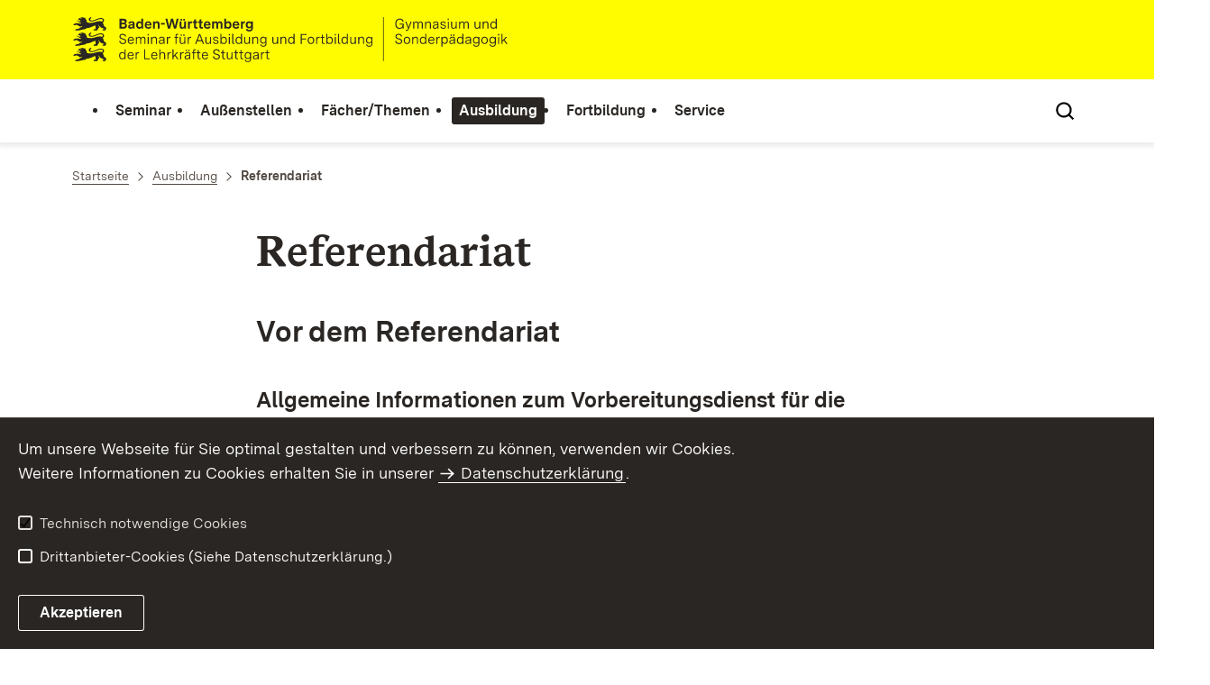

--- FILE ---
content_type: text/html;charset=UTF-8
request_url: https://gym-s.seminare-bw.de/,Lde/Startseite/Ausbildung/Referendariat
body_size: 10509
content:
<!DOCTYPE html>
<html class="no-js" lang="de">
	<head>
		<!--
			SV Request: https://gym-s.seminare-bw.de/,Lde/Startseite/Ausbildung/Referendariat
						HTTP Request: https://gym-s.seminare-bw.de/,Lde/Startseite/Ausbildung/Referendariat
						ItemId: cbi:///cms/812556
						NodeId: cbi:///cms/812553
						PageId: cbi:///cms/812556
						Preview: false
			PreviewEditing: false
		-->
		
<link rel="dns-prefetch" href="https://cdn.jsdelivr.net">
<meta charset="UTF-8">
<meta name="viewport" content="width=device-width, initial-scale=1.0">
<meta http-equiv="x-ua-compatible" content="ie=edge">
<title>Referendariat - SEMINAR-STUTTGART-GYM</title>
<script>
    document.documentElement.className = document.documentElement.className.replace(/(\s|^)no-js(\s|$)/, '$1js$2');
    window.bawue2024 = {
        TITLE: '',
        ASSET_BASE_URL: '/',
        JS_BASE_URL: '/javascripts/',
        ICON_SPRITE_URL: '/site/pbs-bw-rebrush2024/resourceCached/248/prjbawue/media/icons/icons.svg',
        SITE_NAME: 'pbs-bw-rebrush2024',
    };
</script>
<link rel="stylesheet" media="screen" href="/site/pbs-bw-rebrush2024/resourceCached/248/prjbawue/css/main.css">
<link rel="stylesheet" media="print" href="/site/pbs-bw-rebrush2024/resourceCached/248/prjbawue/css/print.css">
<link rel="stylesheet" media="screen" href="/site/pbs-bw-rebrush2024/resourceCached/248/prjbawue/css/custom.css">
<link rel="stylesheet" media="print" href="/site/pbs-bw-rebrush2024/resourceCached/248/prjbawue/css/custom-print.min.css">
<link rel="stylesheet" media="screen" href="/site/pbs-bw-rebrush2024/resourceCached/248/prjbawue/css/fontawesome.min.css">
<link rel="stylesheet" media="screen" href="/site/pbs-bw-rebrush2024/resourceCached/248/prjbawue/css/glightbox.min.css">
<script src="/site/pbs-bw-rebrush2024/resourceCached/248/prjbawue/js/head.js" defer></script>
<link rel="preload" as="font" type="font/woff2" href="/site/pbs-bw-rebrush2024/resourceCached/248/prjbawue/fonts/BaWueSansWeb-Regular.woff2" crossorigin>
<link rel="preload" as="font" type="font/woff2" href="/site/pbs-bw-rebrush2024/resourceCached/248/prjbawue/fonts/BaWueSansWeb-Bold.woff2" crossorigin>
<link rel="preload" as="font" type="font/woff2" href="/site/pbs-bw-rebrush2024/resourceCached/248/prjbawue/fonts/BaWueSerifWeb-Regular.woff2" crossorigin>
<link rel="preload" as="font" type="font/woff2" href="/site/pbs-bw-rebrush2024/resourceCached/248/prjbawue/fonts/BaWueSerifWeb-Bold.woff2" crossorigin>
<link rel="apple-touch-icon" sizes="180x180" href="/site/pbs-bw-rebrush2024/resourceCached/248/components/favicon/apple-touch-icon.png">
<link rel="icon" type="image/png" sizes="32x32" href="/site/pbs-bw-rebrush2024/resourceCached/248/components/favicon/favicon-32x32.png">
<link rel="icon" type="image/png" sizes="16x16" href="/site/pbs-bw-rebrush2024/resourceCached/248/components/favicon/favicon-16x16.png">
<link rel="manifest" href="/site/pbs-bw-rebrush2024/resourceCached/248/components/favicon/site.webmanifest">
<link rel="mask-icon" href="/site/pbs-bw-rebrush2024/resourceCached/248/components/favicon/safari-pinned-tab.svg" color="#fffc00">
<meta name="msapplication-TileColor" content="#fffc00">
<meta name="theme-color" content="#fffc00">
<meta name="keywords" content="Vorbereitungsdienst Lehramt Gymnasien" />
<meta name="description" content="Vorbereitungsdienst Merkblatt 18-monatiger 24 monatiger" />
<meta property="og:title" content="Referendariat">
<meta property="og:description" content="Vorbereitungsdienst Merkblatt 18-monatiger 24 monatiger">
<meta property="og:type" content="website">
<meta property="og:locale" content="de">
<meta property="og:url" content="https://gym-s.seminare-bw.de/,Lde/Startseite/Ausbildung/Referendariat">
<script type="text/javascript" src="/site/pbs-bw-rebrush2024/resourceCached/248/libs/jquery/js/jquery-3.7.1.min.js"></script>
<link href="/site/pbs-bw-rebrush2024/resourceCached/248/libs/jquery-ui/css/smoothness/jquery-ui-1.14.1.min.css" rel="stylesheet" type="text/css" />
<script type="text/javascript" src="/site/pbs-bw-rebrush2024/resourceCached/248/libs/jquery-ui/js/jquery-ui-1.14.1.min.js"></script>
<link rel="stylesheet" href="/site/pbs-bw-rebrush2024/resourceCached/248/libs/scrolltop/css/ap-scroll-top.min.css">
<script src="/site/pbs-bw-rebrush2024/resourceCached/248/libs/scrolltop/js/ap-scroll-top.min.js"></script>
<link href="/site/pbs-bw-rebrush2024/resourceCached/248/content/content.css" rel="stylesheet" type="text/css" />
<link rel="stylesheet" type="text/css" href="/site/pbs-bw-rebrush2024/resourceTemplate/SEMINAR-STUTTGART-GYM/Lde/-/812556/248/resource.content-colors.css" media="screen" />
<script type="text/javascript" src="/site/pbs-bw-rebrush2024/resourceCached/248/content/js/content.js"></script>
<script type="text/javascript" src="/site/pbs-bw-rebrush2024/resourceCached/248/pluginLib/pluginLib.985334155.js"></script>
<link href="/site/pbs-bw-rebrush2024/resourceCached/248/pluginLib/pluginLib.-2098654959.css" rel="stylesheet" type="text/css" />
<script src="/site/pbs-bw-rebrush2024/resourceCached/248/prjbawue/js/glightbox.min.js" defer></script>
<script async src="https://cdn.jsdelivr.net/npm/altcha/dist/altcha.min.js" type="module"></script>
<script src="/site/pbs-bw-rebrush2024/resourceCached/248/prjbawue/translations/en.js"></script>
<script src="/site/pbs-bw-rebrush2024/resourceCached/248/prjbawue/translations/fr.js"></script>
<link rel="stylesheet" media="screen" href="/site/pbs-bw-rebrush2024/resourceTemplate/SEMINAR-STUTTGART-GYM/Lde/-/812556/248/resource.content-dynamic.css" />
<link rel="stylesheet" media="screen" href="/site/pbs-bw-rebrush2024/resourceTemplate/SEMINAR-STUTTGART-GYM/Lde/-/812556/248/resource.custom-content-dynamic.css" />

	</head>

	<body class="v-lp js-searchable">
		<div class="page" id="page">
			<a class="skip-link t-dark" href="#content" title="Zum Inhalt springen">
    <span class="icon-link skip-link__text">
        <span class="icon-link__button">
            <svg class="icon icon--arrow-right icon-link__icon" viewBox="0 0 200 200" aria-hidden="true">
                <use xlink:href="#icon-arrow-right"></use>
            </svg>
        </span>
        <span class="icon-link__text">Zum Inhalt springen</span>
    </span>
</a>			


<header class="header">
    <script id="bwHeaderNavigation" type="application/json">
                    {"812873":{"order":5,"level":0,"title":"Service","link":"/,Lde/Startseite/Service","target":"_self","active":0,"current":0,"hasChildren":false,"hasSubpages":1,"children":[{"9447952":{"order":0,"level":1,"title":"News-Blog","link":"/,Lde/Startseite/Service/News-Blog","target":"_self","active":0,"current":0,"hasChildren":false,"hasSubpages":0,"children":[]},"812877":{"order":1,"level":1,"title":"Wegbeschreibung","link":"/,Lde/Startseite/Service/Wegbeschreibung","target":"_self","active":0,"current":0,"hasChildren":false,"hasSubpages":0,"children":[]},"24367589":{"order":2,"level":1,"title":"Brandschutz","link":"/,Lde/Startseite/Service/Brandschutz","target":"_self","active":0,"current":0,"hasChildren":false,"hasSubpages":0,"children":[]},"812881":{"order":3,"level":1,"title":"Kontakt","link":"/,Lde/Startseite/Service/Kontakt","target":"_self","active":0,"current":0,"hasChildren":false,"hasSubpages":0,"children":[]}},{"8434402":{"order":4,"level":1,"title":"Links","link":"/,Lde/Startseite/Service/Links","target":"_self","active":0,"current":0,"hasChildren":false,"hasSubpages":0,"children":[]},"812913":{"order":5,"level":1,"title":"Abteilung Sonderpädagogik","link":"/,Lde/Startseite/Service/Abteilung+Sonderpaedagogik","target":"_self","active":0,"current":0,"hasChildren":false,"hasSubpages":0,"children":[]}},{"812905":{"order":6,"level":1,"title":"Impressum","link":"/,Lde/Startseite/Service/Impressum","target":"_self","active":0,"current":0,"hasChildren":false,"hasSubpages":0,"children":[]},"812909":{"order":7,"level":1,"title":"Moodle, Mail, Verwaltung","link":"/,Lde/Startseite/Service/Moodle_+Mail_+Verwaltung","target":"_self","active":0,"current":0,"hasChildren":false,"hasSubpages":0,"children":[]}}]},"812549":{"order":3,"level":0,"title":"Ausbildung","link":"/,Lde/Startseite/Ausbildung","target":"_self","active":1,"current":0,"hasChildren":false,"hasSubpages":1,"children":[{"812553":{"order":0,"level":1,"title":"Referendariat","link":"/,Lde/Startseite/Ausbildung/Referendariat","target":"_self","active":1,"current":1,"hasChildren":false,"hasSubpages":1,"children":{"22808790":{"order":0,"level":2,"title":"Kurs 2025/26","link":"/,Lde/Startseite/Ausbildung/Kurs+2025_26","target":"_self","active":0,"current":0,"hasChildren":false,"hasSubpages":0,"children":[]},"25979384":{"order":1,"level":2,"title":"Kurs 2026/27","link":"/,Lde/Startseite/Ausbildung/Kurs+2026_27","target":"_self","active":0,"current":0,"hasChildren":false,"hasSubpages":0,"children":[]}}}},{"812593":{"order":1,"level":1,"title":"Praxissemester","link":"/,Lde/Startseite/Ausbildung/Praxissemester","target":"_self","active":0,"current":0,"hasChildren":false,"hasSubpages":1,"children":{"812605":{"order":1,"level":2,"title":"2025 Termine und Informationen","link":"/,Lde/Startseite/Ausbildung/2025+Termine+und+Informationen","target":"_self","active":0,"current":0,"hasChildren":false,"hasSubpages":0,"children":[]}}}},{"812621":{"order":2,"level":1,"title":"Informationen für Lehramtsstudierende","link":"/,Lde/Startseite/Ausbildung/Informationen+fuer+Lehramtsstudierende","target":"_self","active":0,"current":0,"hasChildren":false,"hasSubpages":0,"children":[]}}]},"812405":{"order":0,"level":0,"title":"Seminar","link":"/,Lde/Startseite/Seminar","target":"_self","active":0,"current":0,"hasChildren":false,"hasSubpages":1,"children":[{"812409":{"order":0,"level":1,"title":"Seminarleitung","link":"/,Lde/Startseite/Seminar/Seminarleitung","target":"_self","active":0,"current":0,"hasChildren":false,"hasSubpages":0,"children":[]},"5843696":{"order":1,"level":1,"title":"Organigramm","link":"/,Lde/Startseite/Seminar/Organigramm","target":"_self","active":0,"current":0,"hasChildren":false,"hasSubpages":0,"children":[]},"812533":{"order":2,"level":1,"title":"Leitbild des Seminars","link":"/,Lde/Startseite/Seminar/Leitbild+des+Seminars","target":"_self","active":0,"current":0,"hasChildren":false,"hasSubpages":0,"children":[]}},{"9445371":{"order":3,"level":1,"title":"Kollegium","link":"/,Lde/Startseite/Seminar/Kollegium","target":"_self","active":0,"current":0,"hasChildren":false,"hasSubpages":0,"children":[]},"812417":{"order":4,"level":1,"title":"Sekretariat","link":"/,Lde/Startseite/Seminar/Sekretariat","target":"_self","active":0,"current":0,"hasChildren":false,"hasSubpages":0,"children":[]},"812433":{"order":5,"level":1,"title":"Bibliothek","link":"/,Lde/Startseite/Seminar/Bibliothek","target":"_self","active":0,"current":0,"hasChildren":false,"hasSubpages":0,"children":[]}},{"812525":{"order":6,"level":1,"title":"Personalvertretungen","link":"/,Lde/Startseite/Seminar/Personalvertretungen","target":"_self","active":0,"current":0,"hasChildren":false,"hasSubpages":0,"children":[]},"5041453":{"order":7,"level":1,"title":"Datenschutzbeauftragter","link":"/,Lde/Startseite/Seminar/Datenschutzbeauftragter","target":"_self","active":0,"current":0,"hasChildren":false,"hasSubpages":0,"children":[]},"812529":{"order":8,"level":1,"title":"Beauftragte für Chancengleichheit","link":"/,Lde/Startseite/Seminar/Beauftragte+fuer+Chancengleichheit","target":"_self","active":0,"current":0,"hasChildren":false,"hasSubpages":0,"children":[]},"8433459":{"order":9,"level":1,"title":"Förderverein","link":"/,Lde/Startseite/Seminar/foes","target":"_self","active":0,"current":0,"hasChildren":false,"hasSubpages":0,"children":[]}}]},"812837":{"order":4,"level":0,"title":"Fortbildung","link":"/,Lde/Startseite/Fortbildung","target":"_self","active":0,"current":0,"hasChildren":false,"hasSubpages":1,"children":[{"812849":{"order":0,"level":1,"title":"Fortbildung für Mentoren*innen","link":"/,Lde/Startseite/Fortbildung/Fortbildung+fuer+Mentoren_innen","target":"_self","active":0,"current":0,"hasChildren":false,"hasSubpages":0,"children":[]}},{"5221893":{"order":1,"level":1,"title":"Impulse","link":"/,Lde/Startseite/Fortbildung/Impulse","target":"_self","active":0,"current":0,"hasChildren":false,"hasSubpages":1,"children":{"812841":{"order":1,"level":2,"title":"Impulse kontrovers","link":"/,Lde/Startseite/Fortbildung/Impulse+kontrovers","target":"_self","active":0,"current":0,"hasChildren":false,"hasSubpages":0,"children":[]},"8434777":{"order":2,"level":2,"title":"Impulse Abitur","link":"/,Lde/Startseite/Fortbildung/Impulse+Abitur","target":"_self","active":0,"current":0,"hasChildren":false,"hasSubpages":0,"children":[]}}}},{"9210693":{"order":2,"level":1,"title":"Publikationen","link":"/,Lde/Startseite/Fortbildung/Publikationen","target":"_self","active":0,"current":0,"hasChildren":false,"hasSubpages":0,"children":[]}}]},"812869":{"order":1,"level":0,"title":"Außenstellen","link":"/,Lde/Startseite/Aussenst_+Ellwangen","target":"_self","active":0,"current":0,"hasChildren":false,"hasSubpages":1,"children":[{"7548648":{"order":0,"level":1,"title":"Außenstelle Ellwangen","link":"/,Lde/7548651","target":"_self","active":0,"current":0,"hasChildren":false,"hasSubpages":1,"children":{"8438842":{"order":0,"level":2,"title":"Fächer und Ausbilder an der Außenstelle","link":"/,Lde/Startseite/Aussenst_+Ellwangen/Faecher+und+Ausbilder+an+der+Aussenstelle","target":"_self","active":0,"current":0,"hasChildren":false,"hasSubpages":0,"children":[]},"8438852":{"order":1,"level":2,"title":"Standortspezifische Ausbildungsthemen","link":"/,Lde/Startseite/Aussenst_+Ellwangen/Standortspezifische+Ausbildungsthemen","target":"_self","active":0,"current":0,"hasChildren":false,"hasSubpages":0,"children":[]},"8438862":{"order":2,"level":2,"title":"Wegbeschreibung Schloss","link":"/,Lde/Startseite/Aussenst_+Ellwangen/Wegbeschreibung+Schloss","target":"_self","active":0,"current":0,"hasChildren":false,"hasSubpages":0,"children":[]}}}},{"8436032":{"order":1,"level":1,"title":"Naturwissenschaftliches Zentrum Azenberg","link":"/,Lde/Startseite/Aussenst_+Ellwangen/Naturwissenschaftliches+Zentrum+Azenberg","target":"_self","active":0,"current":0,"hasChildren":false,"hasSubpages":1,"children":{"8438882":{"order":1,"level":2,"title":"Geschichte der Außenstelle Azenberg","link":"/,Lde/Startseite/Aussenst_+Ellwangen/Geschichte+der+Aussenstelle+Azenberg","target":"_self","active":0,"current":0,"hasChildren":false,"hasSubpages":0,"children":[]},"8438897":{"order":2,"level":2,"title":"Wegbeschreibung Azenberg","link":"/,Lde/8438900","target":"_self","active":0,"current":0,"hasChildren":false,"hasSubpages":0,"children":[]}}}}]},"812629":{"order":2,"level":0,"title":"Fächer/Themen","link":"/,Lde/Startseite/Bereiche","target":"_self","active":0,"current":0,"hasChildren":false,"hasSubpages":1,"children":[{"812633":{"order":0,"level":1,"title":"Fächer A-I","link":"/,Lde/Startseite/Bereiche/Faecher+A-I","target":"_self","active":0,"current":0,"hasChildren":false,"hasSubpages":1,"children":{"812745":{"order":0,"level":2,"title":"Bildende Kunst","link":"/,Lde/Startseite/Bereiche/Bildende+Kunst","target":"_self","active":0,"current":0,"hasChildren":false,"hasSubpages":0,"children":[]},"812713":{"order":1,"level":2,"title":"Biologie","link":"/,Lde/Startseite/Bereiche/Biologie","target":"_self","active":0,"current":0,"hasChildren":false,"hasSubpages":0,"children":[]},"812709":{"order":2,"level":2,"title":"Chemie","link":"/,Lde/Startseite/Bereiche/Chemie","target":"_self","active":0,"current":0,"hasChildren":false,"hasSubpages":0,"children":[]},"812653":{"order":3,"level":2,"title":"Deutsch","link":"/,Lde/Startseite/Bereiche/Deutsch","target":"_self","active":0,"current":0,"hasChildren":false,"hasSubpages":0,"children":[]},"812657":{"order":4,"level":2,"title":"Englisch","link":"/,Lde/Startseite/Bereiche/Englisch","target":"_self","active":0,"current":0,"hasChildren":false,"hasSubpages":0,"children":[]},"812649":{"order":5,"level":2,"title":"Ethik / Philosophie","link":"/,Lde/Startseite/Bereiche/Ethik+_+Philosophie","target":"_self","active":0,"current":0,"hasChildren":false,"hasSubpages":0,"children":[]},"812661":{"order":6,"level":2,"title":"Französisch","link":"/,Lde/Startseite/Bereiche/Franzoesisch","target":"_self","active":0,"current":0,"hasChildren":false,"hasSubpages":0,"children":[]},"812689":{"order":7,"level":2,"title":"Gemeinschaftskunde","link":"/,Lde/Startseite/Bereiche/Gemeinschaftskunde","target":"_self","active":0,"current":0,"hasChildren":false,"hasSubpages":0,"children":[]},"812693":{"order":8,"level":2,"title":"Geographie","link":"/,Lde/Startseite/Bereiche/Geographie","target":"_self","active":0,"current":0,"hasChildren":false,"hasSubpages":0,"children":[]},"812685":{"order":9,"level":2,"title":"Geschichte","link":"/,Lde/Startseite/Bereiche/Geschichte","target":"_self","active":0,"current":0,"hasChildren":false,"hasSubpages":0,"children":[]},"812681":{"order":10,"level":2,"title":"Griechisch","link":"/,Lde/Startseite/Bereiche/Griechisch","target":"_self","active":0,"current":0,"hasChildren":false,"hasSubpages":0,"children":[]},"18455354":{"order":11,"level":2,"title":"Informatik","link":"/,Lde/Startseite/Bereiche/Informatik","target":"_self","active":0,"current":0,"hasChildren":false,"hasSubpages":0,"children":[]},"4847409":{"order":12,"level":2,"title":"Islamische Religionslehre","link":"/,Lde/Startseite/Bereiche/Islamische+Religionslehre","target":"_self","active":0,"current":0,"hasChildren":false,"hasSubpages":0,"children":[]},"812665":{"order":13,"level":2,"title":"Italienisch","link":"/,Lde/Startseite/Bereiche/Italienisch","target":"_self","active":0,"current":0,"hasChildren":false,"hasSubpages":0,"children":[]}}}},{"8869137":{"order":1,"level":1,"title":"Fächer J-Z","link":"/,Lde/Startseite/Bereiche/Faecher+J-Z","target":"_self","active":0,"current":0,"hasChildren":false,"hasSubpages":1,"children":{"8989581":{"order":1,"level":2,"title":"Latein","link":"/,Lde/Startseite/Bereiche/Latein","target":"_self","active":0,"current":0,"hasChildren":false,"hasSubpages":0,"children":[]},"8989591":{"order":2,"level":2,"title":"Mathematik","link":"/,Lde/Startseite/Bereiche/Mathematik","target":"_self","active":0,"current":0,"hasChildren":false,"hasSubpages":0,"children":[]},"8989618":{"order":3,"level":2,"title":"Musik","link":"/,Lde/Startseite/Bereiche/Musik","target":"_self","active":0,"current":0,"hasChildren":false,"hasSubpages":0,"children":[]},"8989643":{"order":4,"level":2,"title":"NIT / NwT","link":"/,Lde/Startseite/Bereiche/NIT+_+NwT","target":"_self","active":0,"current":0,"hasChildren":false,"hasSubpages":0,"children":[]},"8989654":{"order":5,"level":2,"title":"Pädagogik","link":"/,Lde/Startseite/Bereiche/Paedagogik","target":"_self","active":0,"current":0,"hasChildren":false,"hasSubpages":1,"children":[]},"8989668":{"order":6,"level":2,"title":"Physik","link":"/,Lde/Startseite/Bereiche/Physik","target":"_self","active":0,"current":0,"hasChildren":false,"hasSubpages":0,"children":[]},"8989686":{"order":7,"level":2,"title":"Religion (evangelisch/katholisch)","link":"/,Lde/Startseite/Bereiche/Religion+_evangelisch_katholisch_","target":"_self","active":0,"current":0,"hasChildren":false,"hasSubpages":0,"children":[]},"8989700":{"order":8,"level":2,"title":"Russisch","link":"/,Lde/Startseite/Bereiche/Russisch","target":"_self","active":0,"current":0,"hasChildren":false,"hasSubpages":0,"children":[]},"8989724":{"order":9,"level":2,"title":"Schul- und Beamtenrecht","link":"/,Lde/Startseite/Bereiche/Schul-+und+Beamtenrecht","target":"_self","active":0,"current":0,"hasChildren":false,"hasSubpages":0,"children":[]},"8989736":{"order":10,"level":2,"title":"Spanisch","link":"/,Lde/Startseite/Bereiche/Spanisch","target":"_self","active":0,"current":0,"hasChildren":false,"hasSubpages":0,"children":[]},"8989746":{"order":11,"level":2,"title":"Sport","link":"/,Lde/Startseite/Bereiche/Sport","target":"_self","active":0,"current":0,"hasChildren":false,"hasSubpages":0,"children":[]},"4474277":{"order":12,"level":2,"title":"Wirtschaft","link":"/,Lde/Startseite/Bereiche/Wirtschaft","target":"_self","active":0,"current":0,"hasChildren":false,"hasSubpages":0,"children":[]}}}},{"10494984":{"order":2,"level":1,"title":"Zusatzausbildungen","link":"/,Lde/Startseite/Bereiche/Zusatzausbildungen","target":"_self","active":0,"current":0,"hasChildren":false,"hasSubpages":1,"children":{"812769":{"order":2,"level":2,"title":"Bilinguale Ausbildung","link":"/,Lde/Startseite/Bereiche/Bilinguale+Ausbildung","target":"_self","active":0,"current":0,"hasChildren":false,"hasSubpages":0,"children":[]},"812793":{"order":3,"level":2,"title":"Deutsch als Zweitsprache (DaZ)","link":"/,Lde/Startseite/Bereiche/Deutsch+als+Zweitsprache+_DaZ_","target":"_self","active":0,"current":0,"hasChildren":false,"hasSubpages":0,"children":[]},"812765":{"order":4,"level":2,"title":"Digitale Medien","link":"/,Lde/Startseite/Bereiche/Digitale+Medien","target":"_self","active":0,"current":0,"hasChildren":false,"hasSubpages":0,"children":[]},"8404441":{"order":5,"level":2,"title":"Theater- und Dramapädagogik","link":"/,Lde/Startseite/Bereiche/Theater-+und+Dramapaedagogik","target":"_self","active":0,"current":0,"hasChildren":false,"hasSubpages":0,"children":[]}}}},{"812761":{"order":3,"level":1,"title":"Fachübergreifendes","link":"/,Lde/Startseite/Bereiche/Fachuebergreifendes","target":"_self","active":0,"current":0,"hasChildren":false,"hasSubpages":1,"children":{"16734132":{"order":3,"level":2,"title":"100_Jahre_Jubiläum","link":"/,Lde/Startseite/Bereiche/100_Jahre_Jubilaeum","target":"_self","active":0,"current":0,"hasChildren":false,"hasSubpages":0,"children":[]},"812797":{"order":4,"level":2,"title":"Begabten- und Hochbegabtenförderung","link":"/,Lde/Startseite/Bereiche/Begabten-+und+Hochbegabtenfoerderung","target":"_self","active":0,"current":0,"hasChildren":false,"hasSubpages":0,"children":[]},"8556246":{"order":5,"level":2,"title":"Beratungsangebote","link":"/,Lde/Startseite/Bereiche/Beratungsangebote","target":"_self","active":0,"current":0,"hasChildren":false,"hasSubpages":0,"children":[]},"812813":{"order":6,"level":2,"title":"Bildung für nachhaltige Entwicklung","link":"/,Lde/Startseite/Bereiche/Bildung+fuer+nachhaltige+Entwicklung","target":"_self","active":0,"current":0,"hasChildren":false,"hasSubpages":0,"children":[]},"10494796":{"order":7,"level":2,"title":"Demokratiebildung","link":"/,Lde/Startseite/Bereiche/Demokratiebildung","target":"_self","active":0,"current":0,"hasChildren":false,"hasSubpages":0,"children":[]},"5843545":{"order":8,"level":2,"title":"Erasmus+ Projekt","link":"/,Lde/Startseite/Bereiche/Erasmus_+Projekt","target":"_self","active":0,"current":0,"hasChildren":false,"hasSubpages":0,"children":[]},"9052204":{"order":9,"level":2,"title":"Indien Austausch","link":"/,Lde/Startseite/Bereiche/Indien+Austausch","target":"_self","active":0,"current":0,"hasChildren":false,"hasSubpages":0,"children":[]},"812805":{"order":10,"level":2,"title":"Interkulturelles Lernen","link":"/,Lde/Startseite/Bereiche/Interkulturelles+Lernen","target":"_self","active":0,"current":0,"hasChildren":false,"hasSubpages":0,"children":[]},"17861897":{"order":11,"level":2,"title":"Künstliche Intelligenz","link":"/,Lde/Startseite/Bereiche/Kuenstliche+Intelligenz","target":"_self","active":0,"current":0,"hasChildren":false,"hasSubpages":0,"children":[]},"812789":{"order":12,"level":2,"title":"Lese-Rechtschreibe-Schwäche (LRS)","link":"/,Lde/Startseite/Bereiche/Lese_Rechtschreibe_Schwaeche+_LRS_","target":"_self","active":0,"current":0,"hasChildren":false,"hasSubpages":0,"children":[]},"10088094":{"order":13,"level":2,"title":"Projektzentrum internationale Schulkontakte","link":"/,Lde/Startseite/Bereiche/Projektzentrum+internationale+Schulkontakte","target":"_self","active":0,"current":0,"hasChildren":false,"hasSubpages":0,"children":[]},"812773":{"order":14,"level":2,"title":"Rhetorik","link":"/,Lde/Startseite/Bereiche/Rhetorik","target":"_self","active":0,"current":0,"hasChildren":false,"hasSubpages":1,"children":[]}}}}]}}
            </script>

    <div class="header__accent">
        <div class="header__container">
            <!-- Logo-->
            <div class="header__logo">
                <a class="logo" href="/,Lde/Startseite" title="Zur Startseite">
                    <img class="logo__image" src="/site/pbs-bw-rebrush2024/get/params_E-1808391515/5523946/Seminar-Stuttgart-GYM-SOP_BaWue_Logo_rgb_pos.svg" alt="Baden-Württemberg Seminar für Ausbildung und Fortbildung der Lehrkräfte Stuttgart - Gymnasium und Sonderpädagogik - Abteilung Gymnasium">
                    <span class="logo__text">
                        <span>
                            
                        </span>
                    </span>
                </a>
            </div>

            <div class="header__external">
                
                                                            


                                                </div>

            <nav class="header__mikronav" aria-labelledby="mikronav-label">
                <span class="u-hidden-visually" id="mikronav-label">Links zu barrierefreien Angeboten und anderen Sprachen</span>
                <ul class="header__mikronav-list">
                    
                    <!-- Language Dropdown-->
                    
                    <!-- This is the no-js Fallback, will be replaced by JS-->
                    <li class="header__service">
                        <ul>
                            						
	
				
		
		
		<li class="header__search">
			<button class="header__icon js-tooltip"
					aria-expanded="false"
					aria-controls="header-icon-tooltip--search--157614287"
					aria-labelledby="header-icon-label--search--157614287"
					data-template="header-icon-tooltip--search--157614287"
					type="button"
					data-suggest-url="/site/pbs-bw-rebrush2024/search/812553/Lde/suche.html"
					data-url="/site/pbs-bw-rebrush2024/search/812553/Lde/suche.html"
					data-suggest=""
					data-suggest-title="Top-Themen"
					data-search-field-placeholder="Suchbegriff eingeben"
					data-search-field-label="Suchbegriff eingeben">
				<svg class="icon icon--search header__svg" viewBox="0 0 200 200" aria-hidden="true">
					<use xlink:href="#icon-search"></use>
				</svg>

				<span class="header__icon-text" hidden id="header-icon-label--search--157614287">
					Suche				</span>

				<span class="tooltip__content" id="header-icon-tooltip--search--157614287">
					Suche				</span>
			</button>
		</li>
	                            <li class="header__burger">
                                                                                                                                <a class="header__icon js-tooltip" href="/site/pbs-bw-rebrush2024/sitemap/812401/Lde/inhaltsuebersicht.html" aria-expanded="false" aria-controls="header-icon-tooltip--burger--1149141569" aria-labelledby="header-icon-label--burger--1149141569" data-template="header-icon-tooltip--burger--1149141569">
                                    <svg class="icon icon--burger-menu header__svg" viewBox="0 0 200 200" aria-hidden="true">
                                        <use xlink:href="#icon-burger-menu"></use>
                                    </svg>
                                    <span class="header__icon-text" hidden id="header-icon-label--burger--1149141569">Menü</span>
                                    <span class="tooltip__content" id="header-icon-tooltip--burger--1149141569">Menü</span>
                                </a>
                            </li>
                        </ul>
                    </li>
                </ul>
            </nav>
        </div>
    </div>

    <div class="header__main">
        <div class="header__container">
            <nav class="header__mainnav main-menu" id="header-mainnav" aria-label="Hauptnavigation">
                <!-- This is the no-js Fallback, will be replaced by JS-->
                <ul class="header__mainnav-list">
                                                                        <li class="header__item">
                                <a class="header__link" href="/,Lde/Startseite/Seminar">
                                    <span class="header__text">Seminar</span>
                                </a>
                            </li>
                                                                                                <li class="header__item">
                                <a class="header__link" href="/,Lde/Startseite/Aussenst_+Ellwangen">
                                    <span class="header__text">Außenstellen</span>
                                </a>
                            </li>
                                                                                                <li class="header__item">
                                <a class="header__link" href="/,Lde/Startseite/Bereiche">
                                    <span class="header__text">Fächer/Themen</span>
                                </a>
                            </li>
                                                                                                <li class="header__item">
                                <a class="header__link" href="/,Lde/Startseite/Ausbildung">
                                    <span class="header__text">Ausbildung</span>
                                </a>
                            </li>
                                                                                                <li class="header__item">
                                <a class="header__link" href="/,Lde/Startseite/Fortbildung">
                                    <span class="header__text">Fortbildung</span>
                                </a>
                            </li>
                                                                                                <li class="header__item">
                                <a class="header__link" href="/,Lde/Startseite/Service">
                                    <span class="header__text">Service</span>
                                </a>
                            </li>
                                                            </ul>
            </nav>

            <!-- This is the no-js Fallback, that needs to be a duplicate from the above .header__service (except the "div" is a "nav" here). Will be replaced by JS afterwords.-->
                        <nav class="header__service" aria-labelledby="header-service-label--1959586449">
                <span class="u-hidden-visually" id="header-service-label--1959586449">Inhaltsübersicht mit Suchfunktion</span>
                <ul class="header__service-list">
                    						
	
				
		
		
		<li class="header__search">
			<button class="header__icon js-tooltip"
					aria-expanded="false"
					aria-controls="header-icon-tooltip--search---30950776"
					aria-labelledby="header-icon-label--search---30950776"
					data-template="header-icon-tooltip--search---30950776"
					type="button"
					data-suggest-url="/site/pbs-bw-rebrush2024/search/812553/Lde/suche.html"
					data-url="/site/pbs-bw-rebrush2024/search/812553/Lde/suche.html"
					data-suggest=""
					data-suggest-title="Top-Themen"
					data-search-field-placeholder="Suchbegriff eingeben"
					data-search-field-label="Suchbegriff eingeben">
				<svg class="icon icon--search header__svg" viewBox="0 0 200 200" aria-hidden="true">
					<use xlink:href="#icon-search"></use>
				</svg>

				<span class="header__icon-text" hidden id="header-icon-label--search---30950776">
					Suche				</span>

				<span class="tooltip__content" id="header-icon-tooltip--search---30950776">
					Suche				</span>
			</button>
		</li>
	                </ul>
            </nav>
        </div>
    </div>
</header>						
        
        
    			<main class="page__content" id="content">
					
		<div class="breadcrumb">
			<div class="breadcrumb__inner">
				<nav class="breadcrumb__nav" aria-label="Breadcrumb">
					<ol class="breadcrumb__list" itemscope itemtype="https://schema.org/BreadcrumbList">
																																																															<li class="breadcrumb__list-item" itemprop="itemListElement" itemscope itemtype="https://schema.org/ListItem">
													<a class="breadcrumb__item" href="/,Lde/Startseite" itemtype="https://schema.org/Thing" itemprop="item" itemscope="itemscope" title="Startseite">
														<span class="breadcrumb__item-label" itemprop="name">Startseite</span>
													</a>
													<meta itemprop="position" content="1">
												</li>
																																																																																															<li class="breadcrumb__list-item" itemprop="itemListElement" itemscope itemtype="https://schema.org/ListItem">
													<a class="breadcrumb__item" href="/,Lde/Startseite/Ausbildung" itemtype="https://schema.org/Thing" itemprop="item" itemscope="itemscope" title="Ausbildung">
														<span class="breadcrumb__item-label" itemprop="name">Ausbildung</span>
													</a>
													<meta itemprop="position" content="2">
												</li>
																																																																								<li class="breadcrumb__list-item" itemprop="itemListElement" itemscope itemtype="https://schema.org/ListItem">
											<span class="breadcrumb__item" aria-current="page" itemtype="https://schema.org/Thing" itemprop="item" itemscope="itemscope">
												<span class="breadcrumb__item-label" itemprop="name">Referendariat</span>
											</span>
											<meta itemprop="position" content="3">
										</li>
																																																				</ol>
				</nav>
			</div>
		</div>
					

					   





<div class="page__section page__section--half">
    <article class="article">
        
        <div class="article__body">
            <div class="article__content">
                                                                                        <div class="article__section">
                                                                        <h1 class="headline headline--2" id="anker2212404">Referendariat</h1>                                                                            </div>
                                                                                                                                                        
            <div class="article__section">
            
                            <h2 class="headline headline--4" id="anker5322333">Vor dem Referendariat</h2>            
                    </div>
                <div class="article__section article__section--text">
            
                            <div class="text">
                    
<h3>Allgemeine Informationen zum Vorbereitungsdienst f&#252;r die Laufbahn des h&#246;heren Schuldienstes an Gymnasien</h3>
<p>Der Vorbereitungsdienst&#160;f&#252;r das Lehramt an Gymnasien dauert&#160;18 Monate. Der Kurs&#160;beginnt jeweils im Januar nach den
Weihnachtsferien. Am Seminar werden&#160;zwei Kurse, die unterschiedlichen Jahrg&#228;ngen angeh&#246;ren,&#160;zugleich gef&#252;hrt. Die
Informationen zur Ausbildung im jeweiligen Kurs&#160;stehen&#160;auf getrennten Seiten zur Verf&#252;gung.</p>
<p>Weitere Informationen zum Vorbereitungsdienst erhalten Sie beim Regierungspr&#228;sidium Stuttgart und beim Kultusministerium.</p>
<p><strong>Referendariat am Seminar f&#252;r Ausbildung und Fortbildung der Lehrkr&#228;fte Stuttgart (Abteilung Gymnasium)</strong></p>
<p>Neben der grundlegenden Ausbildung in den Erziehungswissenschaften und den Fachdidaktiken, bieten wir im Sinne einer modularen
Ausbildung ein breites Spektrum zus&#228;tzlicher Veranstaltungen an, die eine individuelle berufliche Professionalisierung
unterst&#252;tzen.<br />
<br />
In diesem Bereich finden Sie Informationen zum Vorbereitungsdienst f&#252;r die Laufbahn des h&#246;heren Schuldienstes an Gymnasien und
Unterlagen, die f&#252;r eine Bewerbung notwendig sind.<br />
<br />
N&#228;here Details hinsichtlich zu den&#160;Zulassungsvoraussetzungen erhalten Sie auf der Seite Bewerbung und Zulassung.</p>
                </div>
            
                    </div>
                <div class="article__section article__section--text">
            
                            <div class="text">
                    
<h3>Merkblatt f&#252;r den Vorbereitungsdienst</h3>
<p>Das Merkblatt beschreibt unter anderem die f&#252;r den jeweiligen Kurs g&#252;ltige Ausbildungs- und Pr&#252;fungordnung, Beginn und
Dauer des Vorbereitungsdienstes sowie Formalien f&#252;r die Bewerbung um Aufnahme in den Vorbereitungsdienst.</p>
<p><a rel='noopener' href='https://www.lehrer-online-bw.de/,Lde/Startseite/vdonline/VD-Gymnasien' title='Merkblatt' class=' link link--external' target='_blank'>Merkblatt f&#252;r den
Vorbereitungsdienst f&#252;r das Lehramt an Gymnasien</a></p>
<p><a rel='noopener' href='http://www.km-bw.de/,Lde/Startseite/Schule/Lehrkraefteausbildung+und+_pruefung' title='Kultusportal' class=' link link--external' target='_blank'>Weitere
Informationen finden Sie hier</a></p>
                </div>
            
                    </div>
    
                                                                                                                                                                                
            <div class="article__section">
            
                            <h2 class="headline headline--4" id="anker5322337">Im Referendariat</h2>            
                    </div>
                <div class="article__section article__section--text">
            
                            <div class="text">
                    
<h3>Ausbildungs- und Pr&#252;fungsordnung<br />
</h3>
<p><strong>Die Ausbildung ab&#160;Kurs 2016/17 ist durch die Gymnasiallehramtspr&#252;fungsordnung II (GymPOII) geregelt</strong></p>
<p><a rel='noopener' href='http://www.landesrecht-bw.de/jportal/portal/t/8vf/page/bsbawueprod.psml?doc.hl=1&doc.id=jlr-GymLehrPrOBW2016rahmen&documentnumber=1&numberofresults=39&doctyp=Norm&showdoccase=1&doc.part=X&paramfromHL=true#focuspoint' title='GymPO II' class=' link link--external' target='_blank'>Gymnasiallehramtspr&#252;fungsordnung
II (GymPOII)</a></p>
<p><strong>Weitere Informationen erhalten Sie auf der Seite des Landeslehrerpr&#252;fungsamts (LLPA)</strong></p>
<p><a rel='noopener' href='http://www.llpa-bw.de/,Lde/Startseite' class=' link link--external' target='_blank'>http://www.llpa-bw.de/,Lde/Startseite</a></p>
                </div>
            
                    </div>
                    <div class="article__section article__section--text">
            
                            <div class="text">
                    
<h3>Ausbildungsmappe / Portfolio</h3>
<p>Das Portfolio -&#160;auch Ausbildungsmappe genannt -&#160;dient&#160; der&#160; Sammlung unterschiedlichster Unterlagen, die Sie selbst
einlegen; es ist somit ganz individuell auf Sie zugeschnitten und soll Ihnen Gelegenheit und M&#246;glichkeit zur&#160;Selbstreflexion
&#252;ber Ihren Ausbildungsstand&#160;geben. Es soll Sie &#252;ber die Dauer Ihrer Ausbildung begleiten und so Ihre ganz pers&#246;nliche
Entwicklung widerspiegeln. Sie selbst f&#252;hren es, und Sie selbst entscheiden, ob Sie es jemand zeigen m&#246;chten.</p>
<p>Es soll kein Instrument der Benotung oder Fremdkontrolle sein: Sie werden an keiner Stelle im Laufe Ihres Vorbereitungsdienstes eine
Zensur f&#252;r das Portfolio bekommen, und Sie m&#252;ssen es auch niemandem zur &#220;berpr&#252;fung aush&#228;ndigen.</p>
<p>Welche Unterlagen oder Dokumente nehmen Sie nun in ihr Portfolio auf? Im Laufe der Zeit werden Sie eine Reihe verschiedener Rubriken
anlegen z.B. f&#252;r die Fachdidaktiken Ihrer F&#228;cher, f&#252;r allgemein p&#228;dagogische Fragen, f&#252;r Methodik, f&#252;r die
Bereiche, in denen Sie sich bereits sicher bzw. noch unsicher f&#252;hlen, f&#252;r neue oder vertiefende fachwissenschaftliche Aspekte
Ihrer F&#228;cher etc.</p>
<p>Insofern wird sich sozusagen ein "offizieller" Teil herausbilden, in dem Dokumentationen &#252;ber besuchte Kurse ebenso eingelegt
werden wie R&#252;ckmeldungen von den Sie betreuenden Lehrkr&#228;ften und Ausbilderinnen und Ausbildern oder die Stundennachweise, die Sie
im ersten Ausbildungsabschnitt f&#252;hren; in einem "privaten" Teil werden sich dann Ihre pers&#246;nlichen Erfahrungen, Gedanken, Ziele
und Reflexionen finden.</p>
<p>Es empfiehlt sich vielleicht auch ganz am Anfang eine Standortbestimmung einzulegen, in der Sie sich Gedanken machen zum Beispiel
&#252;ber Ihre Ansichten &#252;ber die Aufgaben des Lehrberufes am Gymnasium, &#252;ber Fragestellungen, die Sie interessieren, &#252;ber
ganz individuelle Hoffnungen, Bef&#252;rchtungen usw. Im Laufe der Zeit k&#246;nnen Sie dann auf diese erste Standortbestimmung
zur&#252;ckkommen und Ihre Entwicklung ablesen, wenn Sie derartige Selbstreflexionen in bestimmten Abst&#228;nden unternehmen.</p>
<p>Sie k&#246;nnen sich auch daf&#252;r entscheiden, das Portfolio bzw. Teile davon zum Ausgangspunkt eines Gespr&#228;ches mit Ihrer
Ausbilderin / Ihrem Ausbilder zu machen, z.B. im Rahmen des Gespr&#228;ches nach einem beratenden Unterrichtsbesuch. Dabei haben Sie aber
stets die Kontrolle dar&#252;ber, wie viel Sie von sich preisgeben m&#246;chten.</p>
<p>Die Effizienz des Portfolios h&#228;ngt also auch nicht zuletzt von Ihnen ab &#8211; Sie k&#246;nnen es einfach als Sammlung
verschiedener Papiere betrachten; wir m&#246;chten Sie aber ausdr&#252;cklich dazu ermuntern, aus dem Portfolio einen n&#252;tzlichen und
hilfreichen Begleiter durch das Referendariat zu machen. Wir bieten Ihnen daher auch ein Inhaltsverzeichnis an, das verschiedene Elemente
eines Portfolios auff&#252;hrt. Dieses kann Ihnen eine Orientierung geben.</p>
<p>Unser Ziel ist es, dass Sie das Portfolio als einen hilfreichen Lernbegleiter erleben und deshalb ein &#228;hnliches Instrument auch zur
Lernbegleitung Ihrer Sch&#252;lerinnen und Sch&#252;ler einsetzen werden.</p>
                </div>
            
                    </div>
    
                                                                                                                                                            <div class="article__section">
                                                                        
<div class="accordion">
	<div class="accordion__items" role="presentation">
											<div class="text">
					<h1 class="headline headline--2" id="anker5848758"></h1>				</div>
												

<article class="accordion__item" id="anker5848759">
            <h2 class="accordion__header">
            <button class="js-toggle-accordion accordion__toggle" type="button" aria-expanded="false" aria-controls="accItem---479295304-content" id="accItem---479295304-headline">
                            <span class="accordion__toggle-label">Materialien für ein Portfolio</span>
                        <svg class="icon icon--arrow-down accordion__toggle-icon" viewBox="0 0 200 200" aria-hidden="true">
                <use xlink:href="#icon-arrow-down"></use>
            </svg>
        </button>
            </h2>
        <div class="accordion__content" id="accItem---479295304-content" aria-labelledby="accItem---479295304-headline">
        <div class="text">
                                                                            <div class="text">
<p><a class=" link link--download" target="_blank" href="/site/pbs-bw-rebrush2024/get/documents_E149986056/KULTUS.Dachmandant/KULTUS/Seminare/seminar-stuttgart-gym/Portfolio/01_Portfolio_Titel.pdf">Titelblatt</a></p>
<p><a class=" link link--download" target="_blank" href="/site/pbs-bw-rebrush2024/get/documents_E-1605248609/KULTUS.Dachmandant/KULTUS/Seminare/seminar-stuttgart-gym/Portfolio/02_Portfolio_Inhalt.pdf">Inhaltsverzeichnis
(Vorschlag)</a></p>
<p><a class=" link link--download" target="_blank" href="/site/pbs-bw-rebrush2024/get/documents_E-937578306/KULTUS.Dachmandant/KULTUS/Seminare/seminar-stuttgart-gym/Portfolio/03_Portfolio_vorwort.pdf">Vorwort</a></p>
<p><a class=" link link--download" target="_blank" href="/site/pbs-bw-rebrush2024/get/documents_E817377476/KULTUS.Dachmandant/KULTUS/Seminare/seminar-stuttgart-gym/Portfolio/04_Portfolio_hospitation.pdf">Hospitationen</a></p>
<p><a class=" link link--download" target="_blank" href="/site/pbs-bw-rebrush2024/get/documents_E-763930393/KULTUS.Dachmandant/KULTUS/Seminare/seminar-stuttgart-gym/Portfolio/05_Portfolio_Hospitationsschema.pdf">Protokoll
zu Hospitation von Unterricht</a></p>
<p><a class=" link link--download" target="_blank" href="/site/pbs-bw-rebrush2024/get/documents_E360595962/KULTUS.Dachmandant/KULTUS/Seminare/seminar-stuttgart-gym/Portfolio/06_Portfolio_StaerkenSchwaechenKreuz.pdf">St&#228;rken-Schw&#228;chen-Kreuz</a></p>
<p><a class=" link link--download" target="_blank" href="/site/pbs-bw-rebrush2024/get/documents_E-121374338/KULTUS.Dachmandant/KULTUS/Seminare/seminar-stuttgart-gym/Portfolio/07_Portfolio_Analysesternleer.pdf">Analyse-Stern
(Vorlage)</a></p>
<p><a class=" link link--download" target="_blank" href="/site/pbs-bw-rebrush2024/get/documents_E-105600551/KULTUS.Dachmandant/KULTUS/Seminare/seminar-stuttgart-gym/Portfolio/08_Portfolio_Analysestern.pdf">Analyse-Stern
(ausgef&#252;llt)</a></p>
<p><a class=" link link--download" target="_blank" href="/site/pbs-bw-rebrush2024/get/documents_E-743003456/KULTUS.Dachmandant/KULTUS/Seminare/seminar-stuttgart-gym/Portfolio/09_Portfolio_4Entscheidungsfelderblanko.pdf">4
Entscheidungsfelder (Vorlage)</a></p>
<p><a class=" link link--download" target="_blank" href="/site/pbs-bw-rebrush2024/get/documents_E1152269470/KULTUS.Dachmandant/KULTUS/Seminare/seminar-stuttgart-gym/Portfolio/10_Portfolio_4Entscheidungsfelder.pdf">4
Entscheidungfelder (ausgef&#252;llt)</a></p>
<p><a class=" link link--download" target="_blank" href="/site/pbs-bw-rebrush2024/get/documents_E1096757490/KULTUS.Dachmandant/KULTUS/Seminare/seminar-stuttgart-gym/Portfolio/11_Portfolio_Teacherportfolio.pdf">Teacher
Portfolio</a></p>
<p><a class=" link link--download" target="_blank" href="/site/pbs-bw-rebrush2024/get/documents_E-199206221/KULTUS.Dachmandant/KULTUS/Seminare/seminar-stuttgart-gym/Portfolio/12_Portfolio_Unterrichtsanalyse.pdf">Unterrichtsanalyse
(Mentor)</a></p>
<p><a class=" link link--download" target="_blank" href="/site/pbs-bw-rebrush2024/get/documents_E1620701592/KULTUS.Dachmandant/KULTUS/Seminare/seminar-stuttgart-gym/Portfolio/13_Portfolio_EVA_Lehrerverhalten.pdf">Evaluation
Lehrerverhalten (Sch&#252;ler)</a></p>
<p><a class=" link link--download" target="_blank" href="/site/pbs-bw-rebrush2024/get/documents_E-1167008378/KULTUS.Dachmandant/KULTUS/Seminare/seminar-stuttgart-gym/Portfolio/14_Portfolio_Feedbackbogen.pdf">Feedback
1 (Sch&#252;ler)</a></p>
<p><a class=" link link--download" target="_blank" href="/site/pbs-bw-rebrush2024/get/documents_E1315354098/KULTUS.Dachmandant/KULTUS/Seminare/seminar-stuttgart-gym/Portfolio/15_Portfolio_rueckmeldung-unterricht.pdf">Feedback
2 (Sch&#252;ler)</a></p>
<p><a class=" link link--download" target="_blank" href="/site/pbs-bw-rebrush2024/get/documents_E1100687970/KULTUS.Dachmandant/KULTUS/Seminare/seminar-stuttgart-gym/Portfolio/16_Portfolio_checkliste2.pdf">Checkliste
selbstst&#228;ndiger Unterricht</a></p>
</div>                                    </div>
    </div>
</article>						</div>
</div>                                                                            </div>
                                                                                                                                                        
            <div class="article__section">
            
                            <h2 class="headline headline--4" id="anker5322341">Nach dem Referendariat</h2>            
                    </div>
                <div class="article__section article__section--text">
            
                            <div class="text">
                    
<h3>Informationen zur&#160;Einstellung von Lehrkr&#228;ften&#160;in Baden-W&#252;rttemberg</h3>
<p><a rel='noopener' href='https://lehrer-online-bw.de/,Lde/Startseite' title='Link zum Lehrereinstellungsportal-BW' class=' link link--external' target='_blank'>Lehrereinstellungsportal des Landes Baden W&#252;rttemberg</a></p>
                </div>
            
                    </div>
    
                                                                                    
                                            </div>
        </div>
    </article>
</div>
        
			</main>

									   
        			
			

<footer class="footer t-dark">
    
    <div class="footer__inner footer__inner--bottom">
        <div class="footer__logo">
                            <div class="logo">
                    <img class="logo__image" src="/site/pbs-bw-rebrush2024/resourceCached/248/prjbawue/media/images/logos/logo-lp-white.svg" title="Logo Landesportal Baden-Württemberg" alt="Logo Landesportal Baden-Württemberg">
                </div>
                    </div>

        <div class="footer__meta">
            <div class="footer__navigation" aria-label="Meta-Navigation" role="navigation">
                
<ul class="footer__navigation-list footer__navigation-list--inline">
	
		
						
											
								
									<li class="footer__navigation-item" id="type-inhalt">
						<a class="footer__link footer__navigation-link" href="/site/pbs-bw-rebrush2024/sitemap/812401/Lde/inhaltsuebersicht.html" target="_self" title="Interner Link: Inhaltsübersicht">
							Inhaltsübersicht
						</a>
					</li>
									
						
															
								
									<li class="footer__navigation-item">
						<a class="footer__link footer__navigation-link" href="/,Lde/Startseite/Service/Kontakt" target="_self" title="Interner Link: Kontaktseite">
							Kontakt
						</a>
					</li>
									
						
											
																
									<li class="footer__navigation-item">
						<a class="footer__link footer__navigation-link" href="/,Lde/Startseite/Service/Impressum" target="_self" title="Interner Link: Impressum">
							Impressum
						</a>
					</li>
									
						
											
																
									<li class="footer__navigation-item">
						<a class="footer__link footer__navigation-link" href="/,Lde/Startseite/Service/Datenschutz" target="_self" title="Interner Link: Datenschutz">
							Datenschutz
						</a>
					</li>
									
						
															
								
									<li class="footer__navigation-item">
						<a class="footer__link footer__navigation-link" href="/,Lde/Startseite/Service/benutzungshinweise" target="_self" title="Interner Link: Benutzungshinweise">
							Benutzungshinweise
						</a>
					</li>
									
						
											
																
									<li class="footer__navigation-item">
						<a class="footer__link footer__navigation-link" href="/,Lde/Startseite/Service/erklaerung-zur-barrierefreiheit" target="_self" title="Interner Link: Erklärung zur Barrierefreiheit">
							Erklärung zur Barrierefreiheit
						</a>
					</li>
										</ul>            </div>
        </div>
    </div>
</footer>			<template class="js-control-f">
    <div class="control-f">
        <form class="control-f__wrap">
            <button class="control-f__close" type="button" aria-label="Seitensuche schließen">
                <svg class="icon icon--close" viewBox="0 0 200 200" aria-hidden="true">
                    <use xlink:href="#icon-close"></use>
                </svg>
            </button>
            <div class="form-group">
                <label class="label form-group__label" for="control-f">Suche</label>
                <input class="input" id="control-f" name="control-f" placeholder="Suche auf der Seite" type="text">
            </div>
            <div class="control-f__btn-group">
                <button class="button button--primary control-f__submit" type="submit">
                    <svg class="icon icon--search button__icon" viewBox="0 0 200 200" aria-hidden="true">
                        <use xlink:href="#icon-search"></use>
                    </svg>
                    <span class="button__text">Suchen</span>
                </button>
                <button class="button button--icon control-f__btn control-f__btn--up" type="button">
                    <svg class="icon icon--arrow-up button__icon" viewBox="0 0 200 200" role="img" aria-labelledby="icon-up-title">
                        <title id="icon-up-title">Zur vorherigen Markierung springen</title>
                        <use xlink:href="#icon-arrow-up"></use>
                    </svg>
                </button>
                <button class="button button--icon control-f__btn control-f__btn--down" type="button">
                    <svg class="icon icon--arrow-down button__icon" viewBox="0 0 200 200" role="img" aria-labelledby="icon-down-title">
                        <title id="icon-down-title">Zur nächsten Markierung springen</title>
                        <use xlink:href="#icon-arrow-down"></use>
                    </svg>
                </button>
            </div>
        </form>
    </div>
</template>            		</div>

		
				
	<template class="js-cookie-alert">
		<div class="cookie-alert t-dark">
			<div class="cookie-alert__inner grid grid--50-25-25">
				<div class="grid-row">
					<div class="grid-col">
						<div class="cookie-alert__text">
							<div class="text">
								<div class="text">
  <p>Um unsere Webseite für Sie optimal gestalten und verbessern zu können, verwenden wir Cookies.<br />Weitere Informationen zu Cookies erhalten Sie in unserer <a title="Link zur Datenschutzerklärung" class=" link link-inline" target="_self" href="/,Lde/Startseite/Service/Datenschutz">Datenschutzerklärung</a>.</p>
</div>
							</div>
						</div>

						<div class="cookie-alert__form" id="js-cookie-form" aria-hidden="false">
							<div class="cookie-alert__form-inner">
								<fieldset class="checkbox-group">
									<div class="checkbox-group__checkbox">
										<label class="checkbox" for="cookie-neccessary">
											<input class="checkbox__input" id="cookie-neccessary" type="checkbox" name="cookie-checkbox-group" value="cookie-neccessary" checked="checked" disabled="disabled">
											<span class="checkbox__indicator">
												<svg class="icon icon--check checkbox__indicator-icon" viewBox="0 0 200 200" aria-hidden="true">
													<use xlink:href="#icon-check"></use>
												</svg>
											</span>
											<span class="checkbox__label">Technisch notwendige Cookies</span>
										</label>
									</div>

									<div class="checkbox-group__checkbox">
										<label class="checkbox" for="cookie-marketing">
											<input class="checkbox__input" id="cookie-marketing" type="checkbox" name="cookie-checkbox-group" value="cookie-marketing">
											<span class="checkbox__indicator">
												<svg class="icon icon--check checkbox__indicator-icon" viewBox="0 0 200 200" aria-hidden="true">
													<use xlink:href="#icon-check"></use>
												</svg>
											</span>
											<span class="checkbox__label">Drittanbieter-Cookies (Siehe Datenschutzerklärung.)</span>
										</label>
									</div>
								</fieldset>
							</div>
						</div>

						<div class="cookie-alert__button">
							<button class="button button--secondary" type="button">
								<span class="button__text">Akzeptieren</span>
							</button>
						</div>
					</div>
				</div>
			</div>
		</div>
	</template>
		<script>
			var _paq = window._paq = window._paq || [];  _paq.push(['trackPageView']);  _paq.push(['enableLinkTracking']);  (function() {    var u='//webstatistik.landbw.de/';    _paq.push(['setTrackerUrl', u+'matomo.php']);    _paq.push(['setSiteId', '315']);    var d=document, g=d.createElement('script'), s=d.getElementsByTagName('script')[0];    g.async=true; g.src=u+'matomo.js'; s.parentNode.insertBefore(g,s);  })();
	</script>

		<script src="/site/pbs-bw-rebrush2024/resourceCached/248/prjbawue/js/main.js"></script>
		<script src="/site/pbs-bw-rebrush2024/resourceCached/248/prjbawue/js/custom.min.js"></script>
		<script src="/site/pbs-bw-rebrush2024/resourceCached/248/prjbawue/js/formValidation.min.js"></script>
	</body>
</html>

--- FILE ---
content_type: text/css;charset=UTF-8
request_url: https://gym-s.seminare-bw.de/site/pbs-bw-rebrush2024/resourceCached/248/libs/scrolltop/css/ap-scroll-top.min.css
body_size: -146
content:
.apst-wrapper,.apst-wrapper::before,.apst-wrapper::after,.apst-wrapper *,.apst-wrapper *::before,.apst-wrapper *::after{-webkit-box-sizing:border-box;-moz-box-sizing:border-box;-ms-box-sizing:border-box;-o-box-sizing:border-box;box-sizing:border-box}.apst-wrapper{display:none;position:fixed;z-index:111;cursor:pointer;box-sizing:border-box;-webkit-tap-highlight-color:rgba(0,0,0,0);-webkit-tap-highlight-color:transparent;-webkit-touch-callout:none;-webkit-user-select:none;-moz-user-select:none;-ms-user-select:none;user-select:none}.apst-top{top:20px}.apst-bottom{bottom:20px}.apst-left{left:20px}.apst-center{left:50%;margin-left:-40px}.apst-right{right:20px}.apst-button{display:block;position:relative;width:4.8rem;height:4.8rem;background-color:var(--bw-background-accent);border-radius:var(--bw-border-radius-100);border:2px solid var(--bw-foreground-on-accent);-webkit-transition:all .2s;-moz-transition:all .2s;-ms-transition:all .2s;-o-transition:all .2s;transition:all .2s}.apst-button::before{content:"";display:block;position:relative;left:15px;top:17px;width:15px;height:15px;border-right:4px solid var(--bw-foreground-on-accent);border-top:4px solid var(--bw-foreground-on-accent);-webkit-transform:rotate(-45deg);-moz-transform:rotate(-45deg);-ms-transform:rotate(-45deg);-o-transform:rotate(-45deg);transform:rotate(-45deg);-webkit-transition:all .2s;-moz-transition:all .2s;-ms-transition:all .2s;-o-transition:all .2s;transition:all .2s}.apst-button:hover{background-color:#fff}

--- FILE ---
content_type: text/javascript;charset=UTF-8
request_url: https://gym-s.seminare-bw.de/site/pbs-bw-rebrush2024/resourceCached/248/prjbawue/js/formValidation.min.js
body_size: 1348
content:
var defaultAllowedExtensions="jpg jpeg png bmp gif pdf doc docx tif tiff xlsx odt ods txt".split(" "),defaultAllowedExtensionsString="jpg, jpeg, png, bmp, gif, pdf, doc, docx, xlsx, tif, tiff, odt, ods und txt",attachmentList=[],attachmentCount=1,attachmentMax=5,attachmentName="",maxFileSize=15728640,fileSizes={};
$(document).on("change",".customform input[type\x3dfile]",function(){$(".formButtonContainer #waitstatus").remove();$(".formButtonContainer button").removeAttr("disabled").css("opacity","1");$(".form__field--status").remove();$(".form__buttons .button").removeAttr("disabled").css("opacity","1");var a=$(this),b=a.attr("data-position");b||(b=attachmentCount-1,a.attr("data-position",b));var d=this.files[0];if(d){var c=d.name.split(".").pop().toLowerCase();fileSizes[b]=d.size;checkFileSizes();if(-1===
getAllowedExtensions().indexOf(c))a.val(""),attachmentList[b]=null,a=getAllowedExtensionsString(),alert("Dieses Dateiformat ist nicht erlaubt.\nErlaubt sind "+a+".");else{c=a.attr("name");readUploadedFileAsText(d,c,b);if("1"!==a.attr("fa-set")&&attachmentCount<attachmentMax){c.match(/\d+$/)?(attachmentCount++,c=attachmentName+attachmentCount):(attachmentName=c,attachmentCount++,c+=""+attachmentCount);var e=a.clone();e.val("").attr("name",c).insertAfter(a);e.attr("data-position",attachmentCount-1);
resizeFileInput(e,94)}a.attr("fa-set","1");$(".data-position-"+b+"").remove();c="icon-"+b+"-title";d="\x3cdiv class\x3d'form__field--fileRemove data-position-"+b+"'\x3e\x3csmall\x3eDateigr\x26ouml;\x26szlig;e: "+getSizeStringAuto(d.size)+"\x3c/small\x3e\x3c/div\x3e";a.after(d);a.after("\x3cbutton class\x3d'button button--icon remove-attachment-button data-position-"+b+"' type\x3d'button' onclick\x3dremove_file("+b+");\x3e   \x3csvg class\x3d'icon icon--trash button__icon' viewBox\x3d'0 0 200 200' role\x3d'img' aria-labelledby\x3d'"+
c+"'\x3e     \x3ctitle id\x3d'"+c+"'\x3eAnlage entfernen\x3c/title\x3e     \x3cuse xlink:href\x3d'#icon-trash'\x3e\x3c/use\x3e   \x3c/svg\x3e\x3c/button\x3e");768<=$(window).width()&&resizeFileInput(a,94)}}else attachmentList[b]=null,fileSizes[b]=0,checkFileSizes()});
function remove_file(a){$(".data-position-"+a+"").prev().remove();$(".data-position-"+a+"").remove();attachmentList.splice(a,1);var b=0;attachmentCount=1;fileSizes={};$(".customform input[type\x3dfile]").each(function(){var a=$(this);0<b?(attachmentCount++,a.attr("data-position",b),a.attr("name",attachmentName+(b+1)),""!=a.val()&&(a.next().attr("class","button button--icon remove-attachment-button data-position-"+b),a.next().attr("onclick","remove_file("+b+");"),a.next().next().attr("class","form__field--fileRemove data-position-"+
b),a=this.files[0],fileSizes[b]=a.size)):(a.attr("data-position",0),a.attr("name",attachmentName),""!=a.val()&&(a.next().attr("class","button button--icon remove-attachment-button data-position-0"),a.next().attr("onclick","remove_file(0);"),a.next().next().attr("class","form__field--fileRemove data-position-0"),a=this.files[0],fileSizes[b]=a.size));b++;checkFileSizes()});""!=$(".customform input[type\x3dfile]").last().val()&&(attachmentCount++,a=$(".customform input[type\x3dfile]").first().clone(),
a.val("").attr("name",attachmentName+($(".customform input[type\x3dfile]").length+1)).insertAfter($(".customform input[type\x3dfile]").last().next().next()),a.attr("data-position",attachmentCount-1),a.removeAttr("fa-set"));1===attachmentCount&&$(".customform input[type\x3dfile]").removeAttr("style")}function getSizeStringAuto(a){var b="";$.isNumeric(a)&&(1024>a?b=""+a+" B":1048576>a?b=""+Math.round(a/1024)+" KB":1073741824>a&&(b=""+(a/1024/1024).toFixed(2)+" MB"));return b}
function checkFileSizes(){var a=0,b;for(b in fileSizes)a+=fileSizes[b];a>maxFileSize?(fileSizeWarningOff(),fileSizeWarning()):fileSizeWarningOff()}
function fileSizeWarning(){$(".input-Anhang").parent().children(".labelrechts").first().append('\x3clabel id\x3d"anhangwarnung" style\x3d"color: red; font-weight: bold;"\x3eAchtung: Die Dateien sind insgesamt größer als 15 MB.\x3c/label\x3e');$(".formButtonContainer button").attr("disabled","true").css("opacity","0.3");$(".form__field--file").append('\x3cspan id\x3d"anhangwarnung" style\x3d"color: red; font-weight: bold;"\x3eAchtung: Die Dateien sind insgesamt größer als 15 MB.\x3c/span\x3e');$(".form__buttons .button").attr("disabled",
"true").css("opacity","0.3")}function fileSizeWarningOff(){$("#anhangwarnung").remove();$(".formButtonContainer button").removeAttr("disabled").css("opacity","1");$(".form__buttons .button").removeAttr("disabled").css("opacity","1")}
function readUploadedFileAsText(a,b,d){var c=new FileReader;$(".overlay").show();return new Promise(function(e,g){c.onerror=function(){c.abort();g(new DOMException("Problem parsing input file."))};c.onload=function(f){f={name:a.name,value:new Uint8Array(f.target.result),fieldname:b};attachmentList[d]=f;e(c.result);$(".overlay").hide()};c.readAsArrayBuffer(a)})}function getAllowedExtensions(){return Array.isArray(window.allowedExtensions)?window.allowedExtensions:defaultAllowedExtensions}
function getAllowedExtensionsString(){return window.allowedExtensionsString?window.allowedExtensionsString:defaultAllowedExtensionsString}function resizeFileInput(a,b){768>$(window).width()?a.removeAttr("style"):a.attr("style","width: "+b+"% !important;")}function resizeFileInput(a,b){var d=0<a.siblings(".remove-attachment-button").length||1<attachmentCount&&768<=$(window).width();768<=$(window).width()&&d?a.attr("style","width: "+b+"% !important;"):a.removeAttr("style")}
$(window).resize(function(){var a=$(".input__attachment");resizeFileInput(a,94)});

--- FILE ---
content_type: image/svg+xml
request_url: https://gym-s.seminare-bw.de/site/pbs-bw-rebrush2024/get/params_E-1808391515/5523946/Seminar-Stuttgart-GYM-SOP_BaWue_Logo_rgb_pos.svg
body_size: 56608
content:
<svg xmlns="http://www.w3.org/2000/svg" viewBox='0 0 1978.2040000000002 205.5' fill="#2a2623">
    
    
    <g  ><path id="lion" d="M133.3906,164.0856c4.1382-1.0899,7.1655-5.3755,6.8267-10.2537-.4233-6.0475-6.1489-12.4441-19.728-9.7617-4.9419.9783-8.9878,2.4164-12.8701,4.0002-4.0752,1.6624-7.9697,3.4852-12.5308,5.1054-4.6968,1.6685-8.6387,2.3897-11.7046,2.1295-2.7578-.234-4.8071-1.2618-6.0596-3.1083-1.7041-2.5555.7725-5.1321,1.8203-5.8517,1.9102-1.2487,3.6299-3.3798,2.6138-6.8453-1.8306.3185-5.0449,1.3943-7.603,3.4117-2.1162,1.6685-3.7837,3.981-3.8481,7.0419.1216,4.1851,3.0161,7.4548,7.8315,8.6082,3.2314.7735,5.8091,1.0223,8.855.6235,4.3721-.5724,9.7104-2.479,19.335-6.0836,8.9932-3.4687,14.0493-4.9579,17.9233-5.1329,2.4307-.1098,4.3965.298,6.5776,1.0589,1.3638.476,2.3496,1.1976,3.0059,2.041.7803,1.0032,1.0937,2.1786,1.021,3.3174-.1372,2.1365-1.6343,4.1446-3.9604,4.6464-.5356.1157-1.1157.1513-1.7334.0901-.7197-.0688-1.5029-.2169-2.3867-.381-2.6094-.4894-6.1284-1.1462-11.605-.543-3.2856.3619-7.2759,1.1773-12.1973,2.7546-10.2685,3.2909-17.9326,4.6092-23.8491,4.8361-8.3799.3214-13.2539-1.5469-17.0571-3.1006-.375-3.6411-1.252-6.6493-2.3267-9.094-1.7441-3.9672-4.0098-6.4505-5.4995-7.7468,0,0,.8623-.5344,1.291-3.5344-2.1431-.4285-5.1699.7778-5.1699.7778,0,0-5.6201-3.6084-13.2192-2.3227-2.8999.5079-4.2808,1.3016-5.0747,2.6137-6.0381,2.2169-6.5303,2.5978-8.0698,3.4867-1.0005.6296-.9155,1.4708-.9155,1.6825,0,.4868.2539.7883.3647.9206.1592.1852.3071.3545.3071.6931.0161,1.7566-.1372,1.6325.4023,3.024.2383.5608.7671.5185,1.4023.3016,3.9849-1.4868,7.0439-.3272,7.2393,2.3681.1562,2.3242-2.0103,3.9929-4.9048,4.2257-.6455.0388-1.0937.0652-1.3442.0793-.4761.0317-.7939.074-.7407.6296.0615.4396.6953,2.0228.8672,2.4718.4355,1.2252.7139,1.3968,1.7407,1.4338,1.937.0688,4.4453-.4127,5.2495-.6614,0,0-.0845,2.455.6826,5.7988-6.71-2.418-11.8325-3.1692-17.5156-2.9629-5.6768.2044-9.4487,1.3682-11.9512,2.772-4.4287,2.4842-4.8823,5.7198-4.8823,5.7198.0317.0051,6.5303,1.5342,9.1919.783,1.8047-.5133,3.043-2.2593,3.043-2.2593,0,0,4.2891.8806,9.9302,3.8735,2.7588,1.4636,5.8408,3.4325,8.9028,6.0505.1133.0967,7.2021-3.1314,7.5508-3.2596.8745-.3216,1.5293.2622,1.6797.5469.2464.4664.332,1.3411-.3516,1.7969-.6719.603-5.4228,2.7004-10.0005,5.4041-2.9741,1.7619-6.207,3.672-8.9853,5.3703-2.1802-.2802-3.1274-.3651-5.1753-.3438-4.3765.0477-7.2554,3.873-7.2554,6.6717h17.0239c.709-.2576,7.8276-1.7103,15.0166-3.1486,5.2261-1.0457,10.4893-2.0837,13.353-2.6495,1.2842-.2538,2.0786-.4124,2.1851-.4344.3818-.0861.8984-.1475,1.3652-.6051.2339-.2294.4551-.5586.6406-1.0404.1323-.3282.7358-2.0793.7358-2.0793l3.7251-.3597c4.9722-.4214,9.3809-1.4224,13.3379-2.6887,5.0854-1.6272,9.4258-3.6924,13.2588-5.5283,4.6675-2.238,8.52-4.0845,11.8589-4.2327-.5366,3.3008.2388,5.8686.7642,8.3982.501,2.4091.7749,4.7835-.5259,7.7232-9.8589,0-8.7739,6.6453-8.7739,6.6453h17.0981s1.2046-3.9324,3.9736-8.2659c1.2744-1.9951,2.8359-4.0762,4.8437-5.8998.4185-.3756.3813-.7725.1431-1.0899-2.1699-2.6931-3.2666-8.1161-3.2666-8.1161-.1855-.6933.6519-1.1534.9375-1.2011.3013-.0528,1.1133-.0586,1.2793.7226,0,0,.3813,3.7607,3.9429,7.0358,2.2534,2.0659,4.9888,3.6945,7.7163,4.9793,3.2803,1.5449,6.5508,2.5928,8.9634,3.3064,2.7568.8148,3.064,1.7352,3.064,2.0103-.0635,0-1.0479.0477-1.2065.0636-1.397.1533-3.0005.3333-4.8687,2.1057-1.9102,1.8147-1.5078,4.3491-1.5078,4.3491h11.7637c1.5347,0,2.0796-.9048,2.6138-2.6349.3442-1.1109,1.7358-6.7509,1.8315-7.1373.46-1.7142-.0215-2.6244-.6143-3.1374-1.3486-1.3524-2.9883-2.5368-4.5005-3.4846-2.4521-1.5369-4.5698-2.4518-4.5698-2.4518-.2793-2.6185-1.5151-7.007-3.2441-10.9644-1.0205-2.3357-2.229-4.5212-3.4976-6.104ZM32.6489,145.5469c1.7734-1.0595,4.1035-1.33,6.02-1.1046-.2075,3.4654-5.0728,4.3843-6.02,1.1046ZM16.0176,152.9535c.0684-.1481.146-.294.2324-.4369.0142-.0237.0845-.1395.1035-.165.0361-.0485.1147-.0187.1196.0411.0688,1.3651.8521,3.4761,4.6621,3.9523,3.604.455,6.3135-.1588,8.626-.8412.2593.6243.1904,1.6085-1,2.0475-1.0742.3281-3.9956,1.1799-8.5361.6984-4.2393-.45-5.2168-3.1124-4.2075-5.2963ZM133.3906,94.3356c4.1382-1.0899,7.1655-5.3755,6.8267-10.2537-.4233-6.0475-6.1489-12.4441-19.728-9.7617-4.9419.9783-8.9878,2.4164-12.8701,4.0002-4.0752,1.6624-7.9697,3.4852-12.5308,5.1054-4.6968,1.6685-8.6387,2.3897-11.7046,2.1295-2.7578-.234-4.8071-1.2618-6.0596-3.1083-1.7041-2.5555.7725-5.1321,1.8203-5.8517,1.9102-1.2487,3.6299-3.3798,2.6138-6.8453-1.8306.3185-5.0449,1.3943-7.603,3.4117-2.1162,1.6685-3.7837,3.981-3.8481,7.0419.1216,4.1851,3.0161,7.4548,7.8315,8.6082,3.2314.7735,5.8091,1.0223,8.855.6235,4.3721-.5724,9.7104-2.479,19.335-6.0836,8.9932-3.4687,14.0493-4.9579,17.9233-5.1329,2.4307-.1098,4.3965.298,6.5776,1.0589,1.3638.476,2.3496,1.1976,3.0059,2.041.7803,1.0032,1.0937,2.1786,1.021,3.3174-.1372,2.1365-1.6343,4.1446-3.9604,4.6464-.5356.1157-1.1157.1513-1.7334.0901-.7197-.0688-1.5029-.2169-2.3867-.381-2.6094-.4894-6.1284-1.1462-11.605-.543-3.2856.3619-7.2759,1.1773-12.1973,2.7546-10.2685,3.2909-17.9326,4.6092-23.8491,4.8361-8.3799.3214-13.2539-1.5469-17.0571-3.1006-.375-3.6411-1.252-6.6493-2.3267-9.094-1.7441-3.9672-4.0098-6.4505-5.4995-7.7468,0,0,.8623-.5344,1.291-3.5344-2.1431-.4285-5.1699.7778-5.1699.7778,0,0-5.6201-3.6084-13.2192-2.3227-2.8999.5079-4.2808,1.3016-5.0747,2.6137-6.0381,2.2169-6.5303,2.5978-8.0698,3.4867-1.0005.6296-.9155,1.4708-.9155,1.6825,0,.4868.2539.7883.3647.9206.1592.1852.3071.3545.3071.6931.0161,1.7566-.1372,1.6325.4023,3.024.2383.5608.7671.5185,1.4023.3016,3.9849-1.4868,7.0439-.3272,7.2393,2.3681.1562,2.3242-2.0103,3.9929-4.9048,4.2257-.6455.0388-1.0937.0652-1.3442.0793-.4761.0317-.7939.074-.7407.6296.0615.4396.6953,2.0228.8672,2.4718.4355,1.2252.7139,1.3968,1.7407,1.4338,1.937.0688,4.4453-.4127,5.2495-.6614,0,0-.0845,2.455.6826,5.7988-6.71-2.418-11.8325-3.1692-17.5156-2.9629-5.6768.2044-9.4487,1.3682-11.9512,2.772-4.4287,2.4842-4.8823,5.7198-4.8823,5.7198.0317.0051,6.5303,1.5342,9.1919.783,1.8047-.5133,3.043-2.2593,3.043-2.2593,0,0,4.2891.8806,9.9302,3.8735,2.7588,1.4636,5.8408,3.4325,8.9028,6.0505.1133.0967,7.2021-3.1314,7.5508-3.2596.8745-.3216,1.5293.2622,1.6797.5469.2464.4664.332,1.3411-.3516,1.7969-.6719.603-5.4228,2.7004-10.0005,5.4041-2.9741,1.7619-6.207,3.672-8.9853,5.3703-2.1802-.2802-3.1274-.3651-5.1753-.3438-4.3765.0477-7.2554,3.873-7.2554,6.6717h17.0239c.709-.2576,7.8276-1.7103,15.0166-3.1486,5.2261-1.0457,10.4893-2.0837,13.353-2.6495,1.2842-.2538,2.0786-.4124,2.1851-.4344.3818-.0861.8984-.1475,1.3652-.6051.2339-.2294.4551-.5586.6406-1.0404.1323-.3282.7358-2.0793.7358-2.0793l3.7251-.3597c4.9722-.4214,9.3809-1.4224,13.3379-2.6887,5.0854-1.6272,9.4258-3.6924,13.2588-5.5283,4.6675-2.238,8.52-4.0845,11.8589-4.2327-.5366,3.3008.2388,5.8686.7642,8.3982.501,2.4091.7749,4.7835-.5259,7.7232-9.8589,0-8.7739,6.6453-8.7739,6.6453h17.0981s1.2046-3.9324,3.9736-8.2659c1.2744-1.9951,2.8359-4.0762,4.8437-5.8998.4185-.3756.3813-.7725.1431-1.0899-2.1699-2.6931-3.2666-8.1161-3.2666-8.1161-.1855-.6933.6519-1.1534.9375-1.2011.3013-.0528,1.1133-.0586,1.2793.7226,0,0,.3813,3.7607,3.9429,7.0358,2.2534,2.0659,4.9888,3.6945,7.7163,4.9793,3.2803,1.5449,6.5508,2.5928,8.9634,3.3064,2.7568.8148,3.064,1.7352,3.064,2.0103-.0635,0-1.0479.0477-1.2065.0636-1.397.1533-3.0005.3333-4.8687,2.1057-1.9102,1.8147-1.5078,4.3491-1.5078,4.3491h11.7637c1.5347,0,2.0796-.9048,2.6138-2.6349.3442-1.1109,1.7358-6.7509,1.8315-7.1373.46-1.7142-.0215-2.6244-.6143-3.1374-1.3486-1.3524-2.9883-2.5368-4.5005-3.4846-2.4521-1.5369-4.5698-2.4518-4.5698-2.4518-.2793-2.6185-1.5151-7.007-3.2441-10.9644-1.0205-2.3357-2.229-4.5212-3.4976-6.104ZM32.6489,75.7969c1.7734-1.0595,4.1035-1.33,6.02-1.1046-.2075,3.4654-5.0728,4.3843-6.02,1.1046ZM16.0176,83.2035c.0684-.1481.146-.294.2324-.4369.0142-.0237.0845-.1395.1035-.165.0361-.0485.1147-.0187.1196.0411.0688,1.3651.8521,3.4761,4.6621,3.9523,3.604.455,6.3135-.1588,8.626-.8412.2593.6243.1904,1.6085-1,2.0475-1.0742.3281-3.9956,1.1799-8.5361.6984-4.2393-.45-5.2168-3.1124-4.2075-5.2963ZM133.3906,24.5856c4.1382-1.0899,7.1655-5.3755,6.8267-10.2537-.4233-6.0475-6.1489-12.4441-19.728-9.7617-4.9419.9783-8.9878,2.4164-12.8701,4.0002-4.0752,1.6624-7.9697,3.4852-12.5308,5.1054-4.6968,1.6685-8.6387,2.3897-11.7046,2.1295-2.7578-.234-4.8071-1.2618-6.0596-3.1083-1.7041-2.5555.7725-5.1321,1.8203-5.8517,1.9102-1.2487,3.6299-3.3798,2.6138-6.8453-1.8306.3185-5.0449,1.3943-7.603,3.4117-2.1162,1.6685-3.7837,3.981-3.8481,7.0419.1216,4.1851,3.0161,7.4548,7.8315,8.6082,3.2314.7735,5.8091,1.0223,8.855.6235,4.3721-.5724,9.7104-2.479,19.335-6.0836,8.9932-3.4687,14.0493-4.9579,17.9233-5.1329,2.4307-.1098,4.3965.298,6.5776,1.0589,1.3638.476,2.3496,1.1976,3.0059,2.041.7803,1.0032,1.0937,2.1786,1.021,3.3174-.1372,2.1365-1.6343,4.1446-3.9604,4.6464-.5356.1157-1.1157.1513-1.7334.0901-.7197-.0688-1.5029-.2169-2.3867-.381-2.6094-.4894-6.1284-1.1462-11.605-.543-3.2856.3619-7.2759,1.1773-12.1973,2.7546-10.2685,3.2909-17.9326,4.6092-23.8491,4.8361-8.3799.3214-13.2539-1.5469-17.0571-3.1006-.375-3.6411-1.252-6.6493-2.3267-9.094-1.7441-3.9672-4.0098-6.4505-5.4995-7.7468,0,0,.8623-.5344,1.291-3.5344-2.1431-.4285-5.1699.7778-5.1699.7778,0,0-5.6201-3.6084-13.2192-2.3227-2.8999.5079-4.2808,1.3016-5.0747,2.6137-6.0381,2.2169-6.5303,2.5978-8.0698,3.4867-1.0005.6296-.9155,1.4708-.9155,1.6825,0,.4868.2539.7883.3647.9206.1592.1852.3071.3545.3071.6931.0161,1.7566-.1372,1.6325.4023,3.024.2383.5608.7671.5185,1.4023.3016,3.9849-1.4868,7.0439-.3272,7.2393,2.3681.1562,2.3242-2.0103,3.9929-4.9048,4.2257-.6455.0388-1.0937.0652-1.3442.0793-.4761.0317-.7939.074-.7407.6296.0615.4396.6953,2.0228.8672,2.4718.4355,1.2252.7139,1.3968,1.7407,1.4338,1.937.0688,4.4453-.4127,5.2495-.6614,0,0-.0845,2.455.6826,5.7988-6.71-2.418-11.8325-3.1692-17.5156-2.9629-5.6768.2044-9.4487,1.3682-11.9512,2.772-4.4287,2.4842-4.8823,5.7198-4.8823,5.7198.0317.0051,6.5303,1.5342,9.1919.783,1.8047-.5133,3.043-2.2593,3.043-2.2593,0,0,4.2891.8806,9.9302,3.8735,2.7588,1.4636,5.8408,3.4325,8.9028,6.0505.1133.0967,7.2021-3.1314,7.5508-3.2596.8745-.3216,1.5293.2622,1.6797.5469.2464.4664.332,1.3411-.3516,1.7969-.6719.603-5.4228,2.7004-10.0005,5.4041-2.9741,1.7619-6.207,3.672-8.9853,5.3703-2.1802-.2802-3.1274-.3651-5.1753-.3438-4.3765.0477-7.2554,3.873-7.2554,6.6717h17.0239c.709-.2576,7.8276-1.7103,15.0166-3.1486,5.2261-1.0457,10.4893-2.0837,13.353-2.6495,1.2842-.2538,2.0786-.4124,2.1851-.4344.3818-.0861.8984-.1475,1.3652-.6051.2339-.2294.4551-.5586.6406-1.0404.1323-.3282.7358-2.0793.7358-2.0793l3.7251-.3597c4.9722-.4214,9.3809-1.4224,13.3379-2.6887,5.0854-1.6272,9.4258-3.6924,13.2588-5.5283,4.6675-2.238,8.52-4.0845,11.8589-4.2327-.5366,3.3008.2388,5.8686.7642,8.3982.501,2.4091.7749,4.7835-.5259,7.7232-9.8589,0-8.7739,6.6453-8.7739,6.6453h17.0981s1.2046-3.9324,3.9736-8.2659c1.2744-1.9951,2.8359-4.0762,4.8437-5.8998.4185-.3756.3813-.7725.1431-1.0899-2.1699-2.6931-3.2666-8.1161-3.2666-8.1161-.1855-.6933.6519-1.1534.9375-1.2011.3013-.0528,1.1133-.0586,1.2793.7226,0,0,.3813,3.7607,3.9429,7.0358,2.2534,2.0659,4.9888,3.6945,7.7163,4.9793,3.2803,1.5449,6.5508,2.5928,8.9634,3.3064,2.7568.8148,3.064,1.7352,3.064,2.0103-.0635,0-1.0479.0477-1.2065.0636-1.397.1533-3.0005.3333-4.8687,2.1057-1.9102,1.8147-1.5078,4.3491-1.5078,4.3491h11.7637c1.5347,0,2.0796-.9048,2.6138-2.6349.3442-1.1109,1.7358-6.7509,1.8315-7.1373.46-1.7142-.0215-2.6244-.6143-3.1374-1.3486-1.3524-2.9883-2.5368-4.5005-3.4846-2.4521-1.5369-4.5698-2.4518-4.5698-2.4518-.2793-2.6185-1.5151-7.007-3.2441-10.9644-1.0205-2.3357-2.229-4.5212-3.4976-6.104ZM32.6489,6.0469c1.7734-1.0595,4.1035-1.33,6.02-1.1046-.2075,3.4654-5.0728,4.3843-6.02,1.1046ZM16.0176,13.4535c.0684-.1481.146-.294.2324-.4369.0142-.0237.0845-.1395.1035-.165.0361-.0485.1147-.0187.1196.0411.0688,1.3651.8521,3.4761,4.6621,3.9523,3.604.455,6.3135-.1588,8.626-.8412.2593.6243.1904,1.6085-1,2.0475-1.0742.3281-3.9956,1.1799-8.5361.6984-4.2393-.45-5.2168-3.1124-4.2075-5.2963Z"/></g> <path d="M210.7480 52.5000L230.2040 52.5000C239.6760 52.5000 244.7320 46.3560 244.7320 39.7000C244.7320 34.9000 241.9800 30.4200 236.5400 28.8840C241.0840 27.4120 243.3240 23.0600 243.3240 18.7080C243.3240 13.1400 239.4840 7.7000 231.3560 7.7000L210.7480 7.7000ZM229.3080 44.5640L219.1960 44.5640L219.1960 32.5320L229.6920 32.5320C233.9800 32.5320 236.1560 35.2200 236.1560 38.3560C236.1560 41.6200 234.0440 44.5640 229.3080 44.5640ZM228.7960 25.8120L219.1960 25.8120L219.1960 15.5720L229.1800 15.5720C232.8920 15.5720 234.6840 17.6840 234.6840 20.4360C234.6840 23.3800 232.7000 25.8120 228.7960 25.8120ZM260.6680 53.2040C266.0440 53.2040 269.8200 50.7720 271.8040 46.8680L271.8040 52.5000L279.4840 52.5000L279.4840 29.9080C279.4840 22.4840 275.1320 18.9000 266.1720 18.9000C258.0440 18.9000 252.4760 21.8440 250.8760 28.3720L258.6200 30.0360C259.1960 27.0280 261.1800 25.2360 265.7240 25.2360C269.3720 25.2360 271.2280 26.5160 271.2280 29.2040C271.2280 31.7640 269.5640 32.3400 267.0680 32.7240L260.4120 33.6200C255.6120 34.3240 249.9160 36.1800 249.9160 43.4120C249.9160 49.7480 254.3960 53.2040 260.6680 53.2040ZM263.0360 46.4200C259.9640 46.4200 258.1720 45.1400 258.1720 42.5800C258.1720 39.6360 260.7960 38.8680 263.1640 38.5480L266.8760 37.9720C268.7320 37.7160 270.0120 37.3960 271.2280 36.9480L271.2280 38.7400C271.2280 43.4120 267.9000 46.4200 263.0360 46.4200ZM300.5400 53.2040C306.1720 53.2040 309.6280 50.4520 310.9720 47.0600L310.9720 52.5000L318.6520 52.5000L318.6520 6.9960L310.4600 6.9960L310.4600 23.9560C308.6680 20.7560 305.1480 18.9000 300.5400 18.9000C291.4520 18.9000 286.0760 25.8760 286.0760 36.1160C286.0760 46.3560 291.5160 53.2040 300.5400 53.2040ZM302.3960 45.7160C297.2120 45.7160 294.4600 41.8120 294.4600 35.9880C294.4600 30.1000 297.2120 26.3880 302.3960 26.3880C307.6440 26.3880 310.4600 30.1000 310.4600 35.7960C310.4600 41.8120 307.5800 45.7160 302.3960 45.7160ZM341.6920 53.2040C349.2440 53.2040 354.4920 50.0040 356.5400 43.9880L348.7960 42.3240C347.7720 45.1400 345.5320 46.5480 341.8200 46.5480C336.8280 46.5480 334.1400 43.7960 333.6280 38.2920L356.6040 38.2920L356.6040 36.1800C356.6040 26.6440 352.2520 18.9000 341.5000 18.9000C331.0040 18.9000 325.5640 26.4520 325.5640 36.4360C325.5640 47.1880 332.0280 53.2040 341.6920 53.2040ZM333.8200 32.7240C334.5880 28.0520 336.9560 25.5560 341.5000 25.5560C346.0440 25.5560 348.2840 28.0520 348.5400 32.7240ZM363.5160 52.5000L371.7080 52.5000L371.7080 34.5800C371.7080 29.1400 374.7160 26.1960 379.0040 26.1960C382.4600 26.1960 384.7640 28.2440 384.7640 32.2760L384.7640 52.5000L393.0200 52.5000L393.0200 30.8040C393.0200 23.3160 389.3720 18.9000 382.0120 18.9000C377.0200 18.9000 373.3080 20.8840 371.4520 24.6600L371.4520 19.4760L363.5160 19.4760ZM399.6120 34.1320L417.3400 34.1320L417.3400 26.7720L399.6120 26.7720ZM431.2920 52.5000L441.0200 52.5000L449.8520 19.4760L458.6840 52.5000L468.4120 52.5000L479.8040 7.7000L471.0360 7.7000L463.1640 41.2360L454.7160 7.7000L444.9880 7.7000L436.5400 41.2360L428.6680 7.7000L419.9000 7.7000ZM495.2280 53.2040C499.9640 53.2040 503.6120 51.1560 505.3400 46.8680L505.3400 52.5000L513.0840 52.5000L513.0840 19.4760L504.8280 19.4760L504.8280 37.5880C504.8280 42.7720 502.1400 46.1000 498.0440 46.1000C494.5880 46.1000 492.4120 44.0520 492.4120 39.9560L492.4120 19.4760L484.2200 19.4760L484.2200 41.3000C484.2200 48.7880 488.1240 53.2040 495.2280 53.2040ZM501.3080 15.1240L508.4120 15.1240L508.4120 7.7640L501.3080 7.7640ZM489.0200 15.1240L496.1240 15.1240L496.1240 7.7640L489.0200 7.7640ZM522.1720 52.5000L530.3640 52.5000L530.3640 36.2440C530.3640 30.4840 532.5400 27.1560 538.1720 27.1560L541.1160 27.1560L541.1160 19.0920L538.2360 19.0920C534.0120 19.0920 531.1960 21.5880 530.1080 25.3640L530.1080 19.4760L522.1720 19.4760ZM559.2920 52.5000L565.5000 52.5000L565.5000 45.2680L561.5320 45.2680C558.9720 45.2680 558.1400 44.2440 558.1400 41.7480L558.1400 26.7080L564.7960 26.7080L564.7960 19.4760L558.1400 19.4760L558.1400 9.6200L549.8840 11.9240L549.8840 19.4760L544.1880 19.4760L544.1880 26.7080L549.8840 26.7080L549.8840 43.0920C549.8840 49.4280 553.0200 52.5000 559.2920 52.5000ZM583.9320 52.5000L590.1400 52.5000L590.1400 45.2680L586.1720 45.2680C583.6120 45.2680 582.7800 44.2440 582.7800 41.7480L582.7800 26.7080L589.4360 26.7080L589.4360 19.4760L582.7800 19.4760L582.7800 9.6200L574.5240 11.9240L574.5240 19.4760L568.8280 19.4760L568.8280 26.7080L574.5240 26.7080L574.5240 43.0920C574.5240 49.4280 577.6600 52.5000 583.9320 52.5000ZM610.6840 53.2040C618.2360 53.2040 623.4840 50.0040 625.5320 43.9880L617.7880 42.3240C616.7640 45.1400 614.5240 46.5480 610.8120 46.5480C605.8200 46.5480 603.1320 43.7960 602.6200 38.2920L625.5960 38.2920L625.5960 36.1800C625.5960 26.6440 621.2440 18.9000 610.4920 18.9000C599.9960 18.9000 594.5560 26.4520 594.5560 36.4360C594.5560 47.1880 601.0200 53.2040 610.6840 53.2040ZM602.8120 32.7240C603.5800 28.0520 605.9480 25.5560 610.4920 25.5560C615.0360 25.5560 617.2760 28.0520 617.5320 32.7240ZM632.4440 52.5000L640.7000 52.5000L640.7000 33.2360C640.7000 28.5640 643.4520 26.1960 646.8440 26.1960C649.9160 26.1960 651.8360 27.9240 651.8360 31.5080L651.8360 52.5000L660.0920 52.5000L660.0920 33.2360C660.0920 28.5640 662.7800 26.1960 666.2360 26.1960C669.3080 26.1960 671.2280 27.9240 671.2280 31.5080L671.2280 52.5000L679.4200 52.5000L679.4200 29.5880C679.4200 22.5480 674.7480 18.9000 668.9240 18.9000C664.1880 18.9000 660.2840 20.7560 658.3640 24.9800C657.2120 20.7560 653.5640 18.9000 649.5320 18.9000C645.5000 18.9000 642.1080 20.7560 640.4440 24.3400L640.4440 19.4760L632.4440 19.4760ZM706.3000 53.2040C715.3240 53.2040 720.7640 46.2280 720.7640 35.9240C720.7640 25.8760 715.5800 18.9000 706.5560 18.9000C701.6920 18.9000 698.1080 21.1400 696.3800 24.5320L696.3800 6.9960L688.1880 6.9960L688.1880 52.5000L695.8680 52.5000L695.8680 47.3160C697.2120 50.5800 700.8600 53.2040 706.3000 53.2040ZM704.4440 45.7160C699.3240 45.7160 696.3800 42.0040 696.3800 36.0520C696.3800 30.1640 699.3240 26.4520 704.5720 26.4520C709.7560 26.4520 712.3800 30.1000 712.3800 35.9880C712.3800 41.8760 709.6920 45.7160 704.4440 45.7160ZM741.6280 53.2040C749.1800 53.2040 754.4280 50.0040 756.4760 43.9880L748.7320 42.3240C747.7080 45.1400 745.4680 46.5480 741.7560 46.5480C736.7640 46.5480 734.0760 43.7960 733.5640 38.2920L756.5400 38.2920L756.5400 36.1800C756.5400 26.6440 752.1880 18.9000 741.4360 18.9000C730.9400 18.9000 725.5000 26.4520 725.5000 36.4360C725.5000 47.1880 731.9640 53.2040 741.6280 53.2040ZM733.7560 32.7240C734.5240 28.0520 736.8920 25.5560 741.4360 25.5560C745.9800 25.5560 748.2200 28.0520 748.4760 32.7240ZM763.4520 52.5000L771.6440 52.5000L771.6440 36.2440C771.6440 30.4840 773.8200 27.1560 779.4520 27.1560L782.3960 27.1560L782.3960 19.0920L779.5160 19.0920C775.2920 19.0920 772.4760 21.5880 771.3880 25.3640L771.3880 19.4760L763.4520 19.4760ZM801.8520 65.4920C810.8120 65.4920 818.1720 60.8200 818.1720 50.3880L818.1720 19.4760L810.0440 19.4760L810.0440 24.0840C808.5080 21.0760 805.1800 18.9000 800.2520 18.9000C792.3160 18.9000 785.6600 24.4680 785.6600 35.4120C785.6600 46.1640 792.1240 51.4120 799.8680 51.4120C804.6040 51.4120 808.3800 49.3640 810.1720 45.8440L810.1720 51.4120C810.1720 56.4040 807.1000 59.0280 801.9160 59.0280C796.8600 59.0280 794.4920 56.7240 794.0440 53.5880L786.0440 55.3160C787.7080 61.9080 793.7880 65.4920 801.8520 65.4920ZM801.9160 44.5000C797.5000 44.5000 794.0440 41.6200 794.0440 35.5400C794.0440 29.2680 797.5640 26.4520 802.0440 26.4520C806.5240 26.4520 809.9160 29.3960 809.9160 35.4760C809.9160 41.8120 806.2040 44.5000 801.9160 44.5000Z"/> <path d="M226.0440 123.1520C234.4280 123.1520 241.0840 118.8640 241.0840 110.1600C241.0840 103.0560 236.6040 100.3040 229.8840 98.3200L223.5480 96.4000C218.4920 94.9280 215.2280 93.2000 215.2280 88.2720C215.2280 82.9600 219.0040 80.5280 224.8280 80.5280C230.2680 80.5280 235.1320 82.5760 235.5160 88.7840L240.4440 87.8240C239.6120 79.5680 232.8920 76.1120 225.0200 76.1120C216.3160 76.1120 210.2360 80.2720 210.2360 88.5280C210.2360 94.8640 213.8200 98.2560 221.3080 100.4960L228.1560 102.6080C232.5080 103.9520 236.0280 105.8720 236.0280 110.8640C236.0280 115.9840 232.2520 118.7360 226.2360 118.7360C219.8360 118.7360 214.6520 115.5360 214.0760 107.8560L209.1480 108.8160C209.8520 117.5200 216.4440 123.1520 226.0440 123.1520ZM262.8440 122.7040C269.6280 122.7040 274.1720 119.6320 276.2200 113.6800L271.7400 112.7200C270.2680 116.5600 267.6440 118.5440 262.9720 118.5440C256.7640 118.5440 252.9240 114.6400 252.5400 107.2160L276.2840 107.2160L276.2840 106C276.2840 96.4640 272.0600 89.2960 262.6520 89.2960C253.3720 89.2960 247.9320 96.3360 247.9320 106.2560C247.9320 116.8800 253.8840 122.7040 262.8440 122.7040ZM252.7320 103.2480C253.4360 97.3600 256.6360 93.4560 262.7160 93.4560C268.6040 93.4560 271.1000 97.1680 271.5480 103.2480ZM284.9240 122L289.5960 122L289.5960 103.6320C289.5960 96.9760 293.5640 93.4560 298.1080 93.4560C301.8200 93.4560 304.5080 95.7600 304.5080 100.6240L304.5080 122L309.1800 122L309.1800 103.6320C309.1800 96.9760 313.0840 93.4560 317.6920 93.4560C321.3400 93.4560 324.0280 95.7600 324.0280 100.6240L324.0280 122L328.7000 122L328.7000 99.1520C328.7000 92.6880 324.4120 89.2960 318.7160 89.2960C314.1080 89.2960 309.8840 91.6640 308.1560 96.0800C307.1320 91.4720 303.4840 89.2960 299.1320 89.2960C294.5240 89.2960 291.0680 91.7920 289.5320 95.6960L289.5320 89.9360L284.9240 89.9360ZM339.1960 122L343.8680 122L343.8680 89.9360L339.1960 89.9360ZM338.8120 83.1520L344.1880 83.1520L344.1880 77.0080L338.8120 77.0080ZM354.5560 122L359.2280 122L359.2280 105.1040C359.2280 97.8080 363.5800 93.4560 369.2120 93.4560C373.4360 93.4560 376.3800 95.9520 376.3800 101.0080L376.3800 122L381.0520 122L381.0520 100.1760C381.0520 93.3280 377.3400 89.2960 370.4920 89.2960C364.6040 89.2960 360.9560 92.3040 359.1640 96.4000L359.1640 89.9360L354.5560 89.9360ZM399.6120 122.7040C405.2440 122.7040 409.3400 119.9520 411.2600 115.6640L411.2600 122L415.7400 122L415.7400 99.4080C415.7400 92.4960 411.6440 89.2960 403.8360 89.2960C396.3480 89.2960 391.5480 92.3680 390.3320 98.2560L394.9400 99.2160C395.5160 95.2480 398.5240 93.1360 403.7720 93.1360C408.7000 93.1360 411.0680 95.1840 411.0680 98.7040C411.0680 101.8400 408.8920 102.5440 406.3320 102.9280L399.0360 103.9520C393.9160 104.7200 389.4360 107.0880 389.4360 113.4240C389.4360 119.6320 393.9160 122.7040 399.6120 122.7040ZM400.5720 118.6080C396.9880 118.6080 394.1080 116.9440 394.1080 113.1040C394.1080 108.6240 398.1400 107.6640 400.7640 107.3440L405.6280 106.5760C408.4440 106.1920 409.8520 105.6800 411.0680 105.0400L411.0680 108.1120C411.0680 114.7040 406.2040 118.6080 400.5720 118.6080ZM426.1720 122L430.8440 122L430.8440 105.9360C430.8440 98.9600 433.4680 94.0960 440.2520 94.0960L442.1080 94.0960L442.1080 89.5520L440.0600 89.5520C435.2600 89.5520 432.1880 92.0480 430.7800 96.2080L430.7800 89.9360L426.1720 89.9360ZM465.7880 122L470.4600 122L470.4600 94.0960L477.3080 94.0960L477.3080 89.9360L470.4600 89.9360L470.4600 85.0720C470.4600 81.9360 471.4200 80.5920 474.4920 80.5920L478.0760 80.5920L478.0760 76.4960L473.4680 76.4960C468.4120 76.4960 465.7880 79.0560 465.7880 84.8800L465.7880 89.9360L460.4760 89.9360L460.4760 94.0960L465.7880 94.0960ZM495.2280 122.7040C500.6040 122.7040 504.1880 119.9520 506.0440 115.7280L506.0440 122L510.5880 122L510.5880 89.9360L505.9160 89.9360L505.9160 106.7040C505.9160 113.6800 502.2040 118.6720 496.3800 118.6720C492.2840 118.6720 489.4040 116.1760 489.4040 111.1200L489.4040 89.9360L484.7320 89.9360L484.7320 111.8240C484.7320 118.6720 488.7000 122.7040 495.2280 122.7040ZM501.5000 84.9440L506.6840 84.9440L506.6840 79.4400L501.5000 79.4400ZM489.5320 84.9440L494.6520 84.9440L494.6520 79.4400L489.5320 79.4400ZM521.4040 122L526.0760 122L526.0760 105.9360C526.0760 98.9600 528.7000 94.0960 535.4840 94.0960L537.3400 94.0960L537.3400 89.5520L535.2920 89.5520C530.4920 89.5520 527.4200 92.0480 526.0120 96.2080L526.0120 89.9360L521.4040 89.9360ZM555.1320 122L560.3160 122L565.0520 109.5840L585.8520 109.5840L590.5880 122L595.7720 122L578.2360 77.2000L572.6680 77.2000ZM566.7800 105.1040L575.4840 82.3840L584.1240 105.1040ZM612.3480 122.7040C617.7240 122.7040 621.3080 119.9520 623.1640 115.7280L623.1640 122L627.7080 122L627.7080 89.9360L623.0360 89.9360L623.0360 106.7040C623.0360 113.6800 619.3240 118.6720 613.5000 118.6720C609.4040 118.6720 606.5240 116.1760 606.5240 111.1200L606.5240 89.9360L601.8520 89.9360L601.8520 111.8240C601.8520 118.6720 605.8200 122.7040 612.3480 122.7040ZM649.9160 122.7040C656.3160 122.7040 661.9480 119.7600 661.9480 113.1680C661.9480 106.9600 657.0200 105.4240 651.9640 104.4000L648.0600 103.5680C644.4120 102.8000 641.4680 101.7120 641.4680 98.1280C641.4680 94.9920 643.7720 93.1360 648.4440 93.1360C652.9240 93.1360 656.0600 94.9280 656.4440 98.8960L661.1160 97.9360C660.1560 92.3680 655.6760 89.2960 648.6360 89.2960C641.7880 89.2960 636.8600 92.2400 636.8600 98.5760C636.8600 104.7200 641.6600 106.5760 646.4600 107.5360L650.6840 108.4320C654.5880 109.2640 657.3400 110.4160 657.3400 113.7440C657.3400 117.2640 654.4600 118.7360 650.1720 118.7360C645.6920 118.7360 641.5960 117.0720 640.8920 112.2080L636.2200 113.2320C637.3080 119.8240 643.3880 122.7040 649.9160 122.7040ZM685.8840 122.7040C695.7400 122.7040 699.9000 114.7040 699.9000 105.7440C699.9000 96.7840 695.7400 89.2960 686.1400 89.2960C680.1880 89.2960 676.6680 92.4960 675.0040 96.1440L675.0040 76.4960L670.3320 76.4960L670.3320 122L674.8120 122L674.8120 116.1120C676.5400 119.7600 680.1240 122.7040 685.8840 122.7040ZM685.1800 118.4800C678.1400 118.4800 675.0040 113.1040 675.0040 106.1920C675.0040 99.0880 678.2680 93.7120 685.3720 93.7120C692.4760 93.7120 695.1000 99.0880 695.1000 105.9360C695.1000 112.7840 692.4760 118.4800 685.1800 118.4800ZM708.5400 122L713.2120 122L713.2120 89.9360L708.5400 89.9360ZM708.1560 83.1520L713.5320 83.1520L713.5320 77.0080L708.1560 77.0080ZM730.5560 122L734.0120 122L734.0120 117.9040L732.0920 117.9040C729.4680 117.9040 728.5720 116.6880 728.5720 114.1280L728.5720 76.4960L723.9000 76.4960L723.9000 115.3440C723.9000 119.8240 726.3320 122 730.5560 122ZM753.0840 122.7040C759.2920 122.7040 762.4920 119.5040 764.0280 115.5360L764.0280 122L768.5720 122L768.5720 76.4960L763.9000 76.4960L763.9000 95.4400C762.2360 91.9200 758.7800 89.2960 753.2120 89.2960C743.4840 89.2960 739.0680 97.1040 739.0680 106.0640C739.0680 114.8960 743.2920 122.7040 753.0840 122.7040ZM753.7240 118.3520C746.6200 118.3520 743.8680 112.7840 743.8680 105.9360C743.8680 99.0880 746.6840 93.5200 753.7880 93.5200C760.8920 93.5200 763.9000 98.8960 763.9000 105.7440C763.9000 112.7200 760.8280 118.3520 753.7240 118.3520ZM789.5640 122.7040C794.9400 122.7040 798.5240 119.9520 800.3800 115.7280L800.3800 122L804.9240 122L804.9240 89.9360L800.2520 89.9360L800.2520 106.7040C800.2520 113.6800 796.5400 118.6720 790.7160 118.6720C786.6200 118.6720 783.7400 116.1760 783.7400 111.1200L783.7400 89.9360L779.0680 89.9360L779.0680 111.8240C779.0680 118.6720 783.0360 122.7040 789.5640 122.7040ZM815.7400 122L820.4120 122L820.4120 105.1040C820.4120 97.8080 824.7640 93.4560 830.3960 93.4560C834.6200 93.4560 837.5640 95.9520 837.5640 101.0080L837.5640 122L842.2360 122L842.2360 100.1760C842.2360 93.3280 838.5240 89.2960 831.6760 89.2960C825.7880 89.2960 822.1400 92.3040 820.3480 96.4000L820.3480 89.9360L815.7400 89.9360ZM865.7880 134.9920C874.4280 134.9920 880.3800 130.2560 880.3800 120.7840L880.3800 89.9360L875.7720 89.9360L875.7720 95.3120C874.2360 92.1120 870.7160 89.2960 865.1480 89.2960C857.3400 89.2960 850.9400 94.6080 850.9400 105.2320C850.9400 115.4720 856.9560 120.9120 864.8280 120.9120C869.4360 120.9120 873.8520 118.7360 875.7720 114.4480L875.7720 121.2320C875.7720 128.2080 871.8680 131.0880 865.8520 131.0880C859.4520 131.0880 856.5720 128.0160 856.0600 123.7920L851.5160 124.8160C852.5400 131.2160 857.9800 134.9920 865.7880 134.9920ZM865.5960 116.7520C859.9640 116.7520 855.6760 112.7840 855.6760 105.2320C855.6760 97.3600 860.1560 93.5200 865.7880 93.5200C871.3560 93.5200 875.7080 97.4240 875.7080 105.1680C875.7080 113.2960 870.9080 116.7520 865.5960 116.7520ZM917.5000 122.7040C922.8760 122.7040 926.4600 119.9520 928.3160 115.7280L928.3160 122L932.8600 122L932.8600 89.9360L928.1880 89.9360L928.1880 106.7040C928.1880 113.6800 924.4760 118.6720 918.6520 118.6720C914.5560 118.6720 911.6760 116.1760 911.6760 111.1200L911.6760 89.9360L907.0040 89.9360L907.0040 111.8240C907.0040 118.6720 910.9720 122.7040 917.5000 122.7040ZM943.6760 122L948.3480 122L948.3480 105.1040C948.3480 97.8080 952.7000 93.4560 958.3320 93.4560C962.5560 93.4560 965.5000 95.9520 965.5000 101.0080L965.5000 122L970.1720 122L970.1720 100.1760C970.1720 93.3280 966.4600 89.2960 959.6120 89.2960C953.7240 89.2960 950.0760 92.3040 948.2840 96.4000L948.2840 89.9360L943.6760 89.9360ZM992.5720 122.7040C998.7800 122.7040 1001.9800 119.5040 1003.5160 115.5360L1003.5160 122L1008.0600 122L1008.0600 76.4960L1003.3880 76.4960L1003.3880 95.4400C1001.7240 91.9200 998.2680 89.2960 992.7000 89.2960C982.9720 89.2960 978.5560 97.1040 978.5560 106.0640C978.5560 114.8960 982.7800 122.7040 992.5720 122.7040ZM993.2120 118.3520C986.1080 118.3520 983.3560 112.7840 983.3560 105.9360C983.3560 99.0880 986.1720 93.5200 993.2760 93.5200C1000.3800 93.5200 1003.3880 98.8960 1003.3880 105.7440C1003.3880 112.7200 1000.3160 118.3520 993.2120 118.3520ZM1036.0920 122L1040.8920 122L1040.8920 101.6480L1061.0520 101.6480L1061.0520 97.1040L1040.8920 97.1040L1040.8920 81.6800L1063.1640 81.6800L1063.1640 77.2000L1036.0920 77.2000ZM1082.8120 122.7040C1091.9640 122.7040 1097.7880 116.3680 1097.7880 106C1097.7880 95.6320 1091.9640 89.2960 1082.8120 89.2960C1073.6600 89.2960 1067.8360 95.6320 1067.8360 106C1067.8360 116.3680 1073.6600 122.7040 1082.8120 122.7040ZM1082.8120 118.3520C1076.5400 118.3520 1072.6360 113.9360 1072.6360 106C1072.6360 98.0640 1076.5400 93.6480 1082.8120 93.6480C1089.0840 93.6480 1092.9880 98.0640 1092.9880 106C1092.9880 113.9360 1089.0840 118.3520 1082.8120 118.3520ZM1106.4280 122L1111.1000 122L1111.1000 105.9360C1111.1000 98.9600 1113.7240 94.0960 1120.5080 94.0960L1122.3640 94.0960L1122.3640 89.5520L1120.3160 89.5520C1115.5160 89.5520 1112.4440 92.0480 1111.0360 96.2080L1111.0360 89.9360L1106.4280 89.9360ZM1140.0920 122L1145.0200 122L1145.0200 117.9040L1140.9880 117.9040C1137.8520 117.9040 1136.8920 116.4320 1136.8920 113.4240L1136.8920 94.0960L1144.3160 94.0960L1144.3160 89.9360L1136.8920 89.9360L1136.8920 79.5680L1132.2200 80.9120L1132.2200 89.9360L1126.0760 89.9360L1126.0760 94.0960L1132.2200 94.0960L1132.2200 114C1132.2200 119.4400 1135.0360 122 1140.0920 122ZM1168.4440 122.7040C1178.3000 122.7040 1182.4600 114.7040 1182.4600 105.7440C1182.4600 96.7840 1178.3000 89.2960 1168.7000 89.2960C1162.7480 89.2960 1159.2280 92.4960 1157.5640 96.1440L1157.5640 76.4960L1152.8920 76.4960L1152.8920 122L1157.3720 122L1157.3720 116.1120C1159.1000 119.7600 1162.6840 122.7040 1168.4440 122.7040ZM1167.7400 118.4800C1160.7000 118.4800 1157.5640 113.1040 1157.5640 106.1920C1157.5640 99.0880 1160.8280 93.7120 1167.9320 93.7120C1175.0360 93.7120 1177.6600 99.0880 1177.6600 105.9360C1177.6600 112.7840 1175.0360 118.4800 1167.7400 118.4800ZM1191.1000 122L1195.7720 122L1195.7720 89.9360L1191.1000 89.9360ZM1190.7160 83.1520L1196.0920 83.1520L1196.0920 77.0080L1190.7160 77.0080ZM1213.1160 122L1216.5720 122L1216.5720 117.9040L1214.6520 117.9040C1212.0280 117.9040 1211.1320 116.6880 1211.1320 114.1280L1211.1320 76.4960L1206.4600 76.4960L1206.4600 115.3440C1206.4600 119.8240 1208.8920 122 1213.1160 122ZM1235.6440 122.7040C1241.8520 122.7040 1245.0520 119.5040 1246.5880 115.5360L1246.5880 122L1251.1320 122L1251.1320 76.4960L1246.4600 76.4960L1246.4600 95.4400C1244.7960 91.9200 1241.3400 89.2960 1235.7720 89.2960C1226.0440 89.2960 1221.6280 97.1040 1221.6280 106.0640C1221.6280 114.8960 1225.8520 122.7040 1235.6440 122.7040ZM1236.2840 118.3520C1229.1800 118.3520 1226.4280 112.7840 1226.4280 105.9360C1226.4280 99.0880 1229.2440 93.5200 1236.3480 93.5200C1243.4520 93.5200 1246.4600 98.8960 1246.4600 105.7440C1246.4600 112.7200 1243.3880 118.3520 1236.2840 118.3520ZM1272.1240 122.7040C1277.5000 122.7040 1281.0840 119.9520 1282.9400 115.7280L1282.9400 122L1287.4840 122L1287.4840 89.9360L1282.8120 89.9360L1282.8120 106.7040C1282.8120 113.6800 1279.1000 118.6720 1273.2760 118.6720C1269.1800 118.6720 1266.3000 116.1760 1266.3000 111.1200L1266.3000 89.9360L1261.6280 89.9360L1261.6280 111.8240C1261.6280 118.6720 1265.5960 122.7040 1272.1240 122.7040ZM1298.3000 122L1302.9720 122L1302.9720 105.1040C1302.9720 97.8080 1307.3240 93.4560 1312.9560 93.4560C1317.1800 93.4560 1320.1240 95.9520 1320.1240 101.0080L1320.1240 122L1324.7960 122L1324.7960 100.1760C1324.7960 93.3280 1321.0840 89.2960 1314.2360 89.2960C1308.3480 89.2960 1304.7000 92.3040 1302.9080 96.4000L1302.9080 89.9360L1298.3000 89.9360ZM1348.3480 134.9920C1356.9880 134.9920 1362.9400 130.2560 1362.9400 120.7840L1362.9400 89.9360L1358.3320 89.9360L1358.3320 95.3120C1356.7960 92.1120 1353.2760 89.2960 1347.7080 89.2960C1339.9000 89.2960 1333.5000 94.6080 1333.5000 105.2320C1333.5000 115.4720 1339.5160 120.9120 1347.3880 120.9120C1351.9960 120.9120 1356.4120 118.7360 1358.3320 114.4480L1358.3320 121.2320C1358.3320 128.2080 1354.4280 131.0880 1348.4120 131.0880C1342.0120 131.0880 1339.1320 128.0160 1338.6200 123.7920L1334.0760 124.8160C1335.1000 131.2160 1340.5400 134.9920 1348.3480 134.9920ZM1348.1560 116.7520C1342.5240 116.7520 1338.2360 112.7840 1338.2360 105.2320C1338.2360 97.3600 1342.7160 93.5200 1348.3480 93.5200C1353.9160 93.5200 1358.2680 97.4240 1358.2680 105.1680C1358.2680 113.2960 1353.4680 116.7520 1348.1560 116.7520Z"/> <path d="M222.7800 192.7040C228.9880 192.7040 232.1880 189.5040 233.7240 185.5360L233.7240 192L238.2680 192L238.2680 146.4960L233.5960 146.4960L233.5960 165.4400C231.9320 161.9200 228.4760 159.2960 222.9080 159.2960C213.1800 159.2960 208.7640 167.1040 208.7640 176.0640C208.7640 184.8960 212.9880 192.7040 222.7800 192.7040ZM223.4200 188.3520C216.3160 188.3520 213.5640 182.7840 213.5640 175.9360C213.5640 169.0880 216.3800 163.5200 223.4840 163.5200C230.5880 163.5200 233.5960 168.8960 233.5960 175.7440C233.5960 182.7200 230.5240 188.3520 223.4200 188.3520ZM261.8840 192.7040C268.6680 192.7040 273.2120 189.6320 275.2600 183.6800L270.7800 182.7200C269.3080 186.5600 266.6840 188.5440 262.0120 188.5440C255.8040 188.5440 251.9640 184.6400 251.5800 177.2160L275.3240 177.2160L275.3240 176C275.3240 166.4640 271.1000 159.2960 261.6920 159.2960C252.4120 159.2960 246.9720 166.3360 246.9720 176.2560C246.9720 186.8800 252.9240 192.7040 261.8840 192.7040ZM251.7720 173.2480C252.4760 167.3600 255.6760 163.4560 261.7560 163.4560C267.6440 163.4560 270.1400 167.1680 270.5880 173.2480ZM283.9640 192L288.6360 192L288.6360 175.9360C288.6360 168.9600 291.2600 164.0960 298.0440 164.0960L299.9000 164.0960L299.9000 159.5520L297.8520 159.5520C293.0520 159.5520 289.9800 162.0480 288.5720 166.2080L288.5720 159.9360L283.9640 159.9360ZM322.8760 192L349.4360 192L349.4360 187.5200L327.6760 187.5200L327.6760 147.2000L322.8760 147.2000ZM369.9160 192.7040C376.7000 192.7040 381.2440 189.6320 383.2920 183.6800L378.8120 182.7200C377.3400 186.5600 374.7160 188.5440 370.0440 188.5440C363.8360 188.5440 359.9960 184.6400 359.6120 177.2160L383.3560 177.2160L383.3560 176C383.3560 166.4640 379.1320 159.2960 369.7240 159.2960C360.4440 159.2960 355.0040 166.3360 355.0040 176.2560C355.0040 186.8800 360.9560 192.7040 369.9160 192.7040ZM359.8040 173.2480C360.5080 167.3600 363.7080 163.4560 369.7880 163.4560C375.6760 163.4560 378.1720 167.1680 378.6200 173.2480ZM391.9960 192L396.6680 192L396.6680 175.1040C396.6680 167.8080 401.0200 163.4560 406.6520 163.4560C410.8760 163.4560 413.8200 165.9520 413.8200 171.0080L413.8200 192L418.4920 192L418.4920 170.1760C418.4920 163.3280 414.7800 159.2960 407.9320 159.2960C402.1080 159.2960 398.5240 162.2400 396.6680 166.2720L396.6680 146.4960L391.9960 146.4960ZM428.9880 192L433.6600 192L433.6600 175.9360C433.6600 168.9600 436.2840 164.0960 443.0680 164.0960L444.9240 164.0960L444.9240 159.5520L442.8760 159.5520C438.0760 159.5520 435.0040 162.0480 433.5960 166.2080L433.5960 159.9360L428.9880 159.9360ZM451.9640 192L456.6360 192L456.6360 182.4000L462.4600 176.3840L473.6600 192L479.3560 192L465.5960 173.1200L478.2680 159.9360L471.9320 159.9360L456.6360 176.5120L456.6360 146.4960L451.9640 146.4960ZM486.7160 192L491.3880 192L491.3880 175.9360C491.3880 168.9600 494.0120 164.0960 500.7960 164.0960L502.6520 164.0960L502.6520 159.5520L500.6040 159.5520C495.8040 159.5520 492.7320 162.0480 491.3240 166.2080L491.3240 159.9360L486.7160 159.9360ZM517.1800 192.7040C522.8120 192.7040 526.9080 189.9520 528.8280 185.6640L528.8280 192L533.3080 192L533.3080 169.4080C533.3080 162.4960 529.2120 159.2960 521.4040 159.2960C513.9160 159.2960 509.1160 162.3680 507.9000 168.2560L512.5080 169.2160C513.0840 165.2480 516.0920 163.1360 521.3400 163.1360C526.2680 163.1360 528.6360 165.1840 528.6360 168.7040C528.6360 171.8400 526.4600 172.5440 523.9000 172.9280L516.6040 173.9520C511.4840 174.7200 507.0040 177.0880 507.0040 183.4240C507.0040 189.6320 511.4840 192.7040 517.1800 192.7040ZM518.1400 188.6080C514.5560 188.6080 511.6760 186.9440 511.6760 183.1040C511.6760 178.6240 515.7080 177.6640 518.3320 177.3440L523.1960 176.5760C526.0120 176.1920 527.4200 175.6800 528.6360 175.0400L528.6360 178.1120C528.6360 184.7040 523.7720 188.6080 518.1400 188.6080ZM524.6040 154.9440L529.7880 154.9440L529.7880 149.4400L524.6040 149.4400ZM512.6360 154.9440L517.7560 154.9440L517.7560 149.4400L512.6360 149.4400ZM545.8520 192L550.5240 192L550.5240 164.0960L557.3720 164.0960L557.3720 159.9360L550.5240 159.9360L550.5240 155.0720C550.5240 151.9360 551.4840 150.5920 554.5560 150.5920L558.1400 150.5920L558.1400 146.4960L553.5320 146.4960C548.4760 146.4960 545.8520 149.0560 545.8520 154.8800L545.8520 159.9360L540.5400 159.9360L540.5400 164.0960L545.8520 164.0960ZM574.9720 192L579.9000 192L579.9000 187.9040L575.8680 187.9040C572.7320 187.9040 571.7720 186.4320 571.7720 183.4240L571.7720 164.0960L579.1960 164.0960L579.1960 159.9360L571.7720 159.9360L571.7720 149.5680L567.1000 150.9120L567.1000 159.9360L560.9560 159.9360L560.9560 164.0960L567.1000 164.0960L567.1000 184C567.1000 189.4400 569.9160 192 574.9720 192ZM600.5720 192.7040C607.3560 192.7040 611.9000 189.6320 613.9480 183.6800L609.4680 182.7200C607.9960 186.5600 605.3720 188.5440 600.7000 188.5440C594.4920 188.5440 590.6520 184.6400 590.2680 177.2160L614.0120 177.2160L614.0120 176C614.0120 166.4640 609.7880 159.2960 600.3800 159.2960C591.1000 159.2960 585.6600 166.3360 585.6600 176.2560C585.6600 186.8800 591.6120 192.7040 600.5720 192.7040ZM590.4600 173.2480C591.1640 167.3600 594.3640 163.4560 600.4440 163.4560C606.3320 163.4560 608.8280 167.1680 609.2760 173.2480ZM652.9880 193.1520C661.3720 193.1520 668.0280 188.8640 668.0280 180.1600C668.0280 173.0560 663.5480 170.3040 656.8280 168.3200L650.4920 166.4000C645.4360 164.9280 642.1720 163.2000 642.1720 158.2720C642.1720 152.9600 645.9480 150.5280 651.7720 150.5280C657.2120 150.5280 662.0760 152.5760 662.4600 158.7840L667.3880 157.8240C666.5560 149.5680 659.8360 146.1120 651.9640 146.1120C643.2600 146.1120 637.1800 150.2720 637.1800 158.5280C637.1800 164.8640 640.7640 168.2560 648.2520 170.4960L655.1000 172.6080C659.4520 173.9520 662.9720 175.8720 662.9720 180.8640C662.9720 185.9840 659.1960 188.7360 653.1800 188.7360C646.7800 188.7360 641.5960 185.5360 641.0200 177.8560L636.0920 178.8160C636.7960 187.5200 643.3880 193.1520 652.9880 193.1520ZM686.9720 192L691.9000 192L691.9000 187.9040L687.8680 187.9040C684.7320 187.9040 683.7720 186.4320 683.7720 183.4240L683.7720 164.0960L691.1960 164.0960L691.1960 159.9360L683.7720 159.9360L683.7720 149.5680L679.1000 150.9120L679.1000 159.9360L672.9560 159.9360L672.9560 164.0960L679.1000 164.0960L679.1000 184C679.1000 189.4400 681.9160 192 686.9720 192ZM709.9480 192.7040C715.3240 192.7040 718.9080 189.9520 720.7640 185.7280L720.7640 192L725.3080 192L725.3080 159.9360L720.6360 159.9360L720.6360 176.7040C720.6360 183.6800 716.9240 188.6720 711.1000 188.6720C707.0040 188.6720 704.1240 186.1760 704.1240 181.1200L704.1240 159.9360L699.4520 159.9360L699.4520 181.8240C699.4520 188.6720 703.4200 192.7040 709.9480 192.7040ZM746.1080 192L751.0360 192L751.0360 187.9040L747.0040 187.9040C743.8680 187.9040 742.9080 186.4320 742.9080 183.4240L742.9080 164.0960L750.3320 164.0960L750.3320 159.9360L742.9080 159.9360L742.9080 149.5680L738.2360 150.9120L738.2360 159.9360L732.0920 159.9360L732.0920 164.0960L738.2360 164.0960L738.2360 184C738.2360 189.4400 741.0520 192 746.1080 192ZM769.4680 192L774.3960 192L774.3960 187.9040L770.3640 187.9040C767.2280 187.9040 766.2680 186.4320 766.2680 183.4240L766.2680 164.0960L773.6920 164.0960L773.6920 159.9360L766.2680 159.9360L766.2680 149.5680L761.5960 150.9120L761.5960 159.9360L755.4520 159.9360L755.4520 164.0960L761.5960 164.0960L761.5960 184C761.5960 189.4400 764.4120 192 769.4680 192ZM795.3240 204.9920C803.9640 204.9920 809.9160 200.2560 809.9160 190.7840L809.9160 159.9360L805.3080 159.9360L805.3080 165.3120C803.7720 162.1120 800.2520 159.2960 794.6840 159.2960C786.8760 159.2960 780.4760 164.6080 780.4760 175.2320C780.4760 185.4720 786.4920 190.9120 794.3640 190.9120C798.9720 190.9120 803.3880 188.7360 805.3080 184.4480L805.3080 191.2320C805.3080 198.2080 801.4040 201.0880 795.3880 201.0880C788.9880 201.0880 786.1080 198.0160 785.5960 193.7920L781.0520 194.8160C782.0760 201.2160 787.5160 204.9920 795.3240 204.9920ZM795.1320 186.7520C789.5000 186.7520 785.2120 182.7840 785.2120 175.2320C785.2120 167.3600 789.6920 163.5200 795.3240 163.5200C800.8920 163.5200 805.2440 167.4240 805.2440 175.1680C805.2440 183.2960 800.4440 186.7520 795.1320 186.7520ZM828.4760 192.7040C834.1080 192.7040 838.2040 189.9520 840.1240 185.6640L840.1240 192L844.6040 192L844.6040 169.4080C844.6040 162.4960 840.5080 159.2960 832.7000 159.2960C825.2120 159.2960 820.4120 162.3680 819.1960 168.2560L823.8040 169.2160C824.3800 165.2480 827.3880 163.1360 832.6360 163.1360C837.5640 163.1360 839.9320 165.1840 839.9320 168.7040C839.9320 171.8400 837.7560 172.5440 835.1960 172.9280L827.9000 173.9520C822.7800 174.7200 818.3000 177.0880 818.3000 183.4240C818.3000 189.6320 822.7800 192.7040 828.4760 192.7040ZM829.4360 188.6080C825.8520 188.6080 822.9720 186.9440 822.9720 183.1040C822.9720 178.6240 827.0040 177.6640 829.6280 177.3440L834.4920 176.5760C837.3080 176.1920 838.7160 175.6800 839.9320 175.0400L839.9320 178.1120C839.9320 184.7040 835.0680 188.6080 829.4360 188.6080ZM855.0360 192L859.7080 192L859.7080 175.9360C859.7080 168.9600 862.3320 164.0960 869.1160 164.0960L870.9720 164.0960L870.9720 159.5520L868.9240 159.5520C864.1240 159.5520 861.0520 162.0480 859.6440 166.2080L859.6440 159.9360L855.0360 159.9360ZM888.7000 192L893.6280 192L893.6280 187.9040L889.5960 187.9040C886.4600 187.9040 885.5000 186.4320 885.5000 183.4240L885.5000 164.0960L892.9240 164.0960L892.9240 159.9360L885.5000 159.9360L885.5000 149.5680L880.8280 150.9120L880.8280 159.9360L874.6840 159.9360L874.6840 164.0960L880.8280 164.0960L880.8280 184C880.8280 189.4400 883.6440 192 888.7000 192Z"/>
    <path d='m1411.44 0 l 3 0 l 0 200 l -3 0 z' fill="#2a2623" /> <path d="M1486.1080 53.6520C1492.9560 53.6520 1498.0120 50.6440 1500.6360 45.2680L1500.6360 52.5000L1505.0520 52.5000L1505.0520 29.9080L1486.5560 29.9080L1486.5560 34.3240L1500.2520 34.3240L1500.2520 34.6440C1500.2520 43.0280 1495.3240 49.3640 1486.6840 49.3640C1475.9320 49.3640 1471.7720 40.8520 1471.7720 30.1640C1471.7720 17.5560 1478.3000 11.0920 1487.3240 11.0920C1494.4920 11.0920 1499.5480 14.8040 1500.1880 21.7160L1505.0520 20.6920C1504.0280 11.6680 1496.8600 6.6120 1487.5800 6.6120C1475.7400 6.6120 1466.8440 14.9320 1466.8440 30.4200C1466.8440 42.9640 1472.6040 53.6520 1486.1080 53.6520ZM1514.5880 62.9960L1517.6600 62.9960C1523.1640 62.9960 1526.1720 60.8200 1528.0920 55.8280L1541.7880 20.4360L1536.8600 20.4360L1527.3240 46.0360L1517.2760 20.4360L1512.2200 20.4360L1525.1480 52.0520L1524.1880 54.5480C1523.1000 57.4280 1521.2440 58.9000 1517.6600 58.9000L1514.5880 58.9000ZM1548.4440 52.5000L1553.1160 52.5000L1553.1160 34.1320C1553.1160 27.4760 1557.0840 23.9560 1561.6280 23.9560C1565.3400 23.9560 1568.0280 26.2600 1568.0280 31.1240L1568.0280 52.5000L1572.7000 52.5000L1572.7000 34.1320C1572.7000 27.4760 1576.6040 23.9560 1581.2120 23.9560C1584.8600 23.9560 1587.5480 26.2600 1587.5480 31.1240L1587.5480 52.5000L1592.2200 52.5000L1592.2200 29.6520C1592.2200 23.1880 1587.9320 19.7960 1582.2360 19.7960C1577.6280 19.7960 1573.4040 22.1640 1571.6760 26.5800C1570.6520 21.9720 1567.0040 19.7960 1562.6520 19.7960C1558.0440 19.7960 1554.5880 22.2920 1553.0520 26.1960L1553.0520 20.4360L1548.4440 20.4360ZM1602.7160 52.5000L1607.3880 52.5000L1607.3880 35.6040C1607.3880 28.3080 1611.7400 23.9560 1617.3720 23.9560C1621.5960 23.9560 1624.5400 26.4520 1624.5400 31.5080L1624.5400 52.5000L1629.2120 52.5000L1629.2120 30.6760C1629.2120 23.8280 1625.5000 19.7960 1618.6520 19.7960C1612.7640 19.7960 1609.1160 22.8040 1607.3240 26.9000L1607.3240 20.4360L1602.7160 20.4360ZM1647.7720 53.2040C1653.4040 53.2040 1657.5000 50.4520 1659.4200 46.1640L1659.4200 52.5000L1663.9000 52.5000L1663.9000 29.9080C1663.9000 22.9960 1659.8040 19.7960 1651.9960 19.7960C1644.5080 19.7960 1639.7080 22.8680 1638.4920 28.7560L1643.1000 29.7160C1643.6760 25.7480 1646.6840 23.6360 1651.9320 23.6360C1656.8600 23.6360 1659.2280 25.6840 1659.2280 29.2040C1659.2280 32.3400 1657.0520 33.0440 1654.4920 33.4280L1647.1960 34.4520C1642.0760 35.2200 1637.5960 37.5880 1637.5960 43.9240C1637.5960 50.1320 1642.0760 53.2040 1647.7720 53.2040ZM1648.7320 49.1080C1645.1480 49.1080 1642.2680 47.4440 1642.2680 43.6040C1642.2680 39.1240 1646.3000 38.1640 1648.9240 37.8440L1653.7880 37.0760C1656.6040 36.6920 1658.0120 36.1800 1659.2280 35.5400L1659.2280 38.6120C1659.2280 45.2040 1654.3640 49.1080 1648.7320 49.1080ZM1685.7240 53.2040C1692.1240 53.2040 1697.7560 50.2600 1697.7560 43.6680C1697.7560 37.4600 1692.8280 35.9240 1687.7720 34.9000L1683.8680 34.0680C1680.2200 33.3000 1677.2760 32.2120 1677.2760 28.6280C1677.2760 25.4920 1679.5800 23.6360 1684.2520 23.6360C1688.7320 23.6360 1691.8680 25.4280 1692.2520 29.3960L1696.9240 28.4360C1695.9640 22.8680 1691.4840 19.7960 1684.4440 19.7960C1677.5960 19.7960 1672.6680 22.7400 1672.6680 29.0760C1672.6680 35.2200 1677.4680 37.0760 1682.2680 38.0360L1686.4920 38.9320C1690.3960 39.7640 1693.1480 40.9160 1693.1480 44.2440C1693.1480 47.7640 1690.2680 49.2360 1685.9800 49.2360C1681.5000 49.2360 1677.4040 47.5720 1676.7000 42.7080L1672.0280 43.7320C1673.1160 50.3240 1679.1960 53.2040 1685.7240 53.2040ZM1706.1400 52.5000L1710.8120 52.5000L1710.8120 20.4360L1706.1400 20.4360ZM1705.7560 13.6520L1711.1320 13.6520L1711.1320 7.5080L1705.7560 7.5080ZM1731.6760 53.2040C1737.0520 53.2040 1740.6360 50.4520 1742.4920 46.2280L1742.4920 52.5000L1747.0360 52.5000L1747.0360 20.4360L1742.3640 20.4360L1742.3640 37.2040C1742.3640 44.1800 1738.6520 49.1720 1732.8280 49.1720C1728.7320 49.1720 1725.8520 46.6760 1725.8520 41.6200L1725.8520 20.4360L1721.1800 20.4360L1721.1800 42.3240C1721.1800 49.1720 1725.1480 53.2040 1731.6760 53.2040ZM1757.8520 52.5000L1762.5240 52.5000L1762.5240 34.1320C1762.5240 27.4760 1766.4920 23.9560 1771.0360 23.9560C1774.7480 23.9560 1777.4360 26.2600 1777.4360 31.1240L1777.4360 52.5000L1782.1080 52.5000L1782.1080 34.1320C1782.1080 27.4760 1786.0120 23.9560 1790.6200 23.9560C1794.2680 23.9560 1796.9560 26.2600 1796.9560 31.1240L1796.9560 52.5000L1801.6280 52.5000L1801.6280 29.6520C1801.6280 23.1880 1797.3400 19.7960 1791.6440 19.7960C1787.0360 19.7960 1782.8120 22.1640 1781.0840 26.5800C1780.0600 21.9720 1776.4120 19.7960 1772.0600 19.7960C1767.4520 19.7960 1763.9960 22.2920 1762.4600 26.1960L1762.4600 20.4360L1757.8520 20.4360ZM1838.7480 53.2040C1844.1240 53.2040 1847.7080 50.4520 1849.5640 46.2280L1849.5640 52.5000L1854.1080 52.5000L1854.1080 20.4360L1849.4360 20.4360L1849.4360 37.2040C1849.4360 44.1800 1845.7240 49.1720 1839.9000 49.1720C1835.8040 49.1720 1832.9240 46.6760 1832.9240 41.6200L1832.9240 20.4360L1828.2520 20.4360L1828.2520 42.3240C1828.2520 49.1720 1832.2200 53.2040 1838.7480 53.2040ZM1864.9240 52.5000L1869.5960 52.5000L1869.5960 35.6040C1869.5960 28.3080 1873.9480 23.9560 1879.5800 23.9560C1883.8040 23.9560 1886.7480 26.4520 1886.7480 31.5080L1886.7480 52.5000L1891.4200 52.5000L1891.4200 30.6760C1891.4200 23.8280 1887.7080 19.7960 1880.8600 19.7960C1874.9720 19.7960 1871.3240 22.8040 1869.5320 26.9000L1869.5320 20.4360L1864.9240 20.4360ZM1913.8200 53.2040C1920.0280 53.2040 1923.2280 50.0040 1924.7640 46.0360L1924.7640 52.5000L1929.3080 52.5000L1929.3080 6.9960L1924.6360 6.9960L1924.6360 25.9400C1922.9720 22.4200 1919.5160 19.7960 1913.9480 19.7960C1904.2200 19.7960 1899.8040 27.6040 1899.8040 36.5640C1899.8040 45.3960 1904.0280 53.2040 1913.8200 53.2040ZM1914.4600 48.8520C1907.3560 48.8520 1904.6040 43.2840 1904.6040 36.4360C1904.6040 29.5880 1907.4200 24.0200 1914.5240 24.0200C1921.6280 24.0200 1924.6360 29.3960 1924.6360 36.2440C1924.6360 43.2200 1921.5640 48.8520 1914.4600 48.8520Z"/> <path d="M1483.4840 123.1520C1491.8680 123.1520 1498.5240 118.8640 1498.5240 110.1600C1498.5240 103.0560 1494.0440 100.3040 1487.3240 98.3200L1480.9880 96.4000C1475.9320 94.9280 1472.6680 93.2000 1472.6680 88.2720C1472.6680 82.9600 1476.4440 80.5280 1482.2680 80.5280C1487.7080 80.5280 1492.5720 82.5760 1492.9560 88.7840L1497.8840 87.8240C1497.0520 79.5680 1490.3320 76.1120 1482.4600 76.1120C1473.7560 76.1120 1467.6760 80.2720 1467.6760 88.5280C1467.6760 94.8640 1471.2600 98.2560 1478.7480 100.4960L1485.5960 102.6080C1489.9480 103.9520 1493.4680 105.8720 1493.4680 110.8640C1493.4680 115.9840 1489.6920 118.7360 1483.6760 118.7360C1477.2760 118.7360 1472.0920 115.5360 1471.5160 107.8560L1466.5880 108.8160C1467.2920 117.5200 1473.8840 123.1520 1483.4840 123.1520ZM1520.3480 122.7040C1529.5000 122.7040 1535.3240 116.3680 1535.3240 106C1535.3240 95.6320 1529.5000 89.2960 1520.3480 89.2960C1511.1960 89.2960 1505.3720 95.6320 1505.3720 106C1505.3720 116.3680 1511.1960 122.7040 1520.3480 122.7040ZM1520.3480 118.3520C1514.0760 118.3520 1510.1720 113.9360 1510.1720 106C1510.1720 98.0640 1514.0760 93.6480 1520.3480 93.6480C1526.6200 93.6480 1530.5240 98.0640 1530.5240 106C1530.5240 113.9360 1526.6200 118.3520 1520.3480 118.3520ZM1543.9640 122L1548.6360 122L1548.6360 105.1040C1548.6360 97.8080 1552.9880 93.4560 1558.6200 93.4560C1562.8440 93.4560 1565.7880 95.9520 1565.7880 101.0080L1565.7880 122L1570.4600 122L1570.4600 100.1760C1570.4600 93.3280 1566.7480 89.2960 1559.9000 89.2960C1554.0120 89.2960 1550.3640 92.3040 1548.5720 96.4000L1548.5720 89.9360L1543.9640 89.9360ZM1592.8600 122.7040C1599.0680 122.7040 1602.2680 119.5040 1603.8040 115.5360L1603.8040 122L1608.3480 122L1608.3480 76.4960L1603.6760 76.4960L1603.6760 95.4400C1602.0120 91.9200 1598.5560 89.2960 1592.9880 89.2960C1583.2600 89.2960 1578.8440 97.1040 1578.8440 106.0640C1578.8440 114.8960 1583.0680 122.7040 1592.8600 122.7040ZM1593.5000 118.3520C1586.3960 118.3520 1583.6440 112.7840 1583.6440 105.9360C1583.6440 99.0880 1586.4600 93.5200 1593.5640 93.5200C1600.6680 93.5200 1603.6760 98.8960 1603.6760 105.7440C1603.6760 112.7200 1600.6040 118.3520 1593.5000 118.3520ZM1631.9640 122.7040C1638.7480 122.7040 1643.2920 119.6320 1645.3400 113.6800L1640.8600 112.7200C1639.3880 116.5600 1636.7640 118.5440 1632.0920 118.5440C1625.8840 118.5440 1622.0440 114.6400 1621.6600 107.2160L1645.4040 107.2160L1645.4040 106C1645.4040 96.4640 1641.1800 89.2960 1631.7720 89.2960C1622.4920 89.2960 1617.0520 96.3360 1617.0520 106.2560C1617.0520 116.8800 1623.0040 122.7040 1631.9640 122.7040ZM1621.8520 103.2480C1622.5560 97.3600 1625.7560 93.4560 1631.8360 93.4560C1637.7240 93.4560 1640.2200 97.1680 1640.6680 103.2480ZM1654.0440 122L1658.7160 122L1658.7160 105.9360C1658.7160 98.9600 1661.3400 94.0960 1668.1240 94.0960L1669.9800 94.0960L1669.9800 89.5520L1667.9320 89.5520C1663.1320 89.5520 1660.0600 92.0480 1658.6520 96.2080L1658.6520 89.9360L1654.0440 89.9360ZM1677.0200 134.2880L1681.6920 134.2880L1681.6920 116.0480C1683.3560 119.1840 1686.5560 122 1692.4440 122C1700.5080 122 1706.5880 116.7520 1706.5880 105.6800C1706.5880 94.6080 1700.5720 89.2960 1692.7640 89.2960C1686.9400 89.2960 1683.1640 92.3680 1681.6280 96.5280L1681.6280 89.9360L1677.0200 89.9360ZM1691.8040 117.7760C1686.0440 117.7760 1681.6920 114 1681.6920 105.6800C1681.6920 97.4240 1685.9800 93.7120 1691.8680 93.7120C1697.7560 93.7120 1701.7880 97.4880 1701.7880 105.6800C1701.7880 113.8720 1697.7560 117.7760 1691.8040 117.7760ZM1723.2920 122.7040C1728.9240 122.7040 1733.0200 119.9520 1734.9400 115.6640L1734.9400 122L1739.4200 122L1739.4200 99.4080C1739.4200 92.4960 1735.3240 89.2960 1727.5160 89.2960C1720.0280 89.2960 1715.2280 92.3680 1714.0120 98.2560L1718.6200 99.2160C1719.1960 95.2480 1722.2040 93.1360 1727.4520 93.1360C1732.3800 93.1360 1734.7480 95.1840 1734.7480 98.7040C1734.7480 101.8400 1732.5720 102.5440 1730.0120 102.9280L1722.7160 103.9520C1717.5960 104.7200 1713.1160 107.0880 1713.1160 113.4240C1713.1160 119.6320 1717.5960 122.7040 1723.2920 122.7040ZM1724.2520 118.6080C1720.6680 118.6080 1717.7880 116.9440 1717.7880 113.1040C1717.7880 108.6240 1721.8200 107.6640 1724.4440 107.3440L1729.3080 106.5760C1732.1240 106.1920 1733.5320 105.6800 1734.7480 105.0400L1734.7480 108.1120C1734.7480 114.7040 1729.8840 118.6080 1724.2520 118.6080ZM1730.7160 84.9440L1735.9000 84.9440L1735.9000 79.4400L1730.7160 79.4400ZM1718.7480 84.9440L1723.8680 84.9440L1723.8680 79.4400L1718.7480 79.4400ZM1761.7560 122.7040C1767.9640 122.7040 1771.1640 119.5040 1772.7000 115.5360L1772.7000 122L1777.2440 122L1777.2440 76.4960L1772.5720 76.4960L1772.5720 95.4400C1770.9080 91.9200 1767.4520 89.2960 1761.8840 89.2960C1752.1560 89.2960 1747.7400 97.1040 1747.7400 106.0640C1747.7400 114.8960 1751.9640 122.7040 1761.7560 122.7040ZM1762.3960 118.3520C1755.2920 118.3520 1752.5400 112.7840 1752.5400 105.9360C1752.5400 99.0880 1755.3560 93.5200 1762.4600 93.5200C1769.5640 93.5200 1772.5720 98.8960 1772.5720 105.7440C1772.5720 112.7200 1769.5000 118.3520 1762.3960 118.3520ZM1796.1240 122.7040C1801.7560 122.7040 1805.8520 119.9520 1807.7720 115.6640L1807.7720 122L1812.2520 122L1812.2520 99.4080C1812.2520 92.4960 1808.1560 89.2960 1800.3480 89.2960C1792.8600 89.2960 1788.0600 92.3680 1786.8440 98.2560L1791.4520 99.2160C1792.0280 95.2480 1795.0360 93.1360 1800.2840 93.1360C1805.2120 93.1360 1807.5800 95.1840 1807.5800 98.7040C1807.5800 101.8400 1805.4040 102.5440 1802.8440 102.9280L1795.5480 103.9520C1790.4280 104.7200 1785.9480 107.0880 1785.9480 113.4240C1785.9480 119.6320 1790.4280 122.7040 1796.1240 122.7040ZM1797.0840 118.6080C1793.5000 118.6080 1790.6200 116.9440 1790.6200 113.1040C1790.6200 108.6240 1794.6520 107.6640 1797.2760 107.3440L1802.1400 106.5760C1804.9560 106.1920 1806.3640 105.6800 1807.5800 105.0400L1807.5800 108.1120C1807.5800 114.7040 1802.7160 118.6080 1797.0840 118.6080ZM1835.7400 134.9920C1844.3800 134.9920 1850.3320 130.2560 1850.3320 120.7840L1850.3320 89.9360L1845.7240 89.9360L1845.7240 95.3120C1844.1880 92.1120 1840.6680 89.2960 1835.1000 89.2960C1827.2920 89.2960 1820.8920 94.6080 1820.8920 105.2320C1820.8920 115.4720 1826.9080 120.9120 1834.7800 120.9120C1839.3880 120.9120 1843.8040 118.7360 1845.7240 114.4480L1845.7240 121.2320C1845.7240 128.2080 1841.8200 131.0880 1835.8040 131.0880C1829.4040 131.0880 1826.5240 128.0160 1826.0120 123.7920L1821.4680 124.8160C1822.4920 131.2160 1827.9320 134.9920 1835.7400 134.9920ZM1835.5480 116.7520C1829.9160 116.7520 1825.6280 112.7840 1825.6280 105.2320C1825.6280 97.3600 1830.1080 93.5200 1835.7400 93.5200C1841.3080 93.5200 1845.6600 97.4240 1845.6600 105.1680C1845.6600 113.2960 1840.8600 116.7520 1835.5480 116.7520ZM1873.6920 122.7040C1882.8440 122.7040 1888.6680 116.3680 1888.6680 106C1888.6680 95.6320 1882.8440 89.2960 1873.6920 89.2960C1864.5400 89.2960 1858.7160 95.6320 1858.7160 106C1858.7160 116.3680 1864.5400 122.7040 1873.6920 122.7040ZM1873.6920 118.3520C1867.4200 118.3520 1863.5160 113.9360 1863.5160 106C1863.5160 98.0640 1867.4200 93.6480 1873.6920 93.6480C1879.9640 93.6480 1883.8680 98.0640 1883.8680 106C1883.8680 113.9360 1879.9640 118.3520 1873.6920 118.3520ZM1910.3640 134.9920C1919.0040 134.9920 1924.9560 130.2560 1924.9560 120.7840L1924.9560 89.9360L1920.3480 89.9360L1920.3480 95.3120C1918.8120 92.1120 1915.2920 89.2960 1909.7240 89.2960C1901.9160 89.2960 1895.5160 94.6080 1895.5160 105.2320C1895.5160 115.4720 1901.5320 120.9120 1909.4040 120.9120C1914.0120 120.9120 1918.4280 118.7360 1920.3480 114.4480L1920.3480 121.2320C1920.3480 128.2080 1916.4440 131.0880 1910.4280 131.0880C1904.0280 131.0880 1901.1480 128.0160 1900.6360 123.7920L1896.0920 124.8160C1897.1160 131.2160 1902.5560 134.9920 1910.3640 134.9920ZM1910.1720 116.7520C1904.5400 116.7520 1900.2520 112.7840 1900.2520 105.2320C1900.2520 97.3600 1904.7320 93.5200 1910.3640 93.5200C1915.9320 93.5200 1920.2840 97.4240 1920.2840 105.1680C1920.2840 113.2960 1915.4840 116.7520 1910.1720 116.7520ZM1935.4520 122L1940.1240 122L1940.1240 89.9360L1935.4520 89.9360ZM1935.0680 83.1520L1940.4440 83.1520L1940.4440 77.0080L1935.0680 77.0080ZM1950.8120 122L1955.4840 122L1955.4840 112.4000L1961.3080 106.3840L1972.5080 122L1978.2040 122L1964.4440 103.1200L1977.1160 89.9360L1970.7800 89.9360L1955.4840 106.5120L1955.4840 76.4960L1950.8120 76.4960Z"/> <path d=""/>
  </svg>